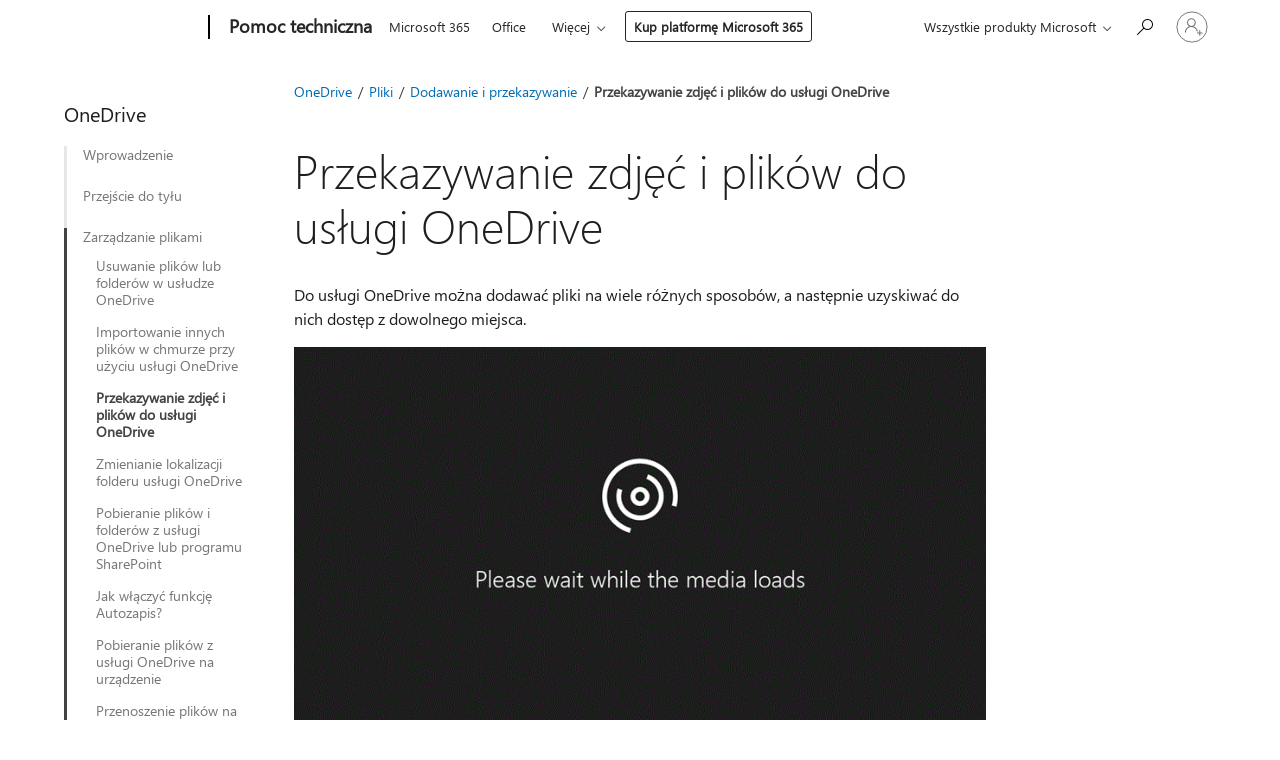

--- FILE ---
content_type: text/html; charset=utf-8
request_url: https://support.microsoft.com/pl-pl/office/przekazywanie-zdj%C4%99%C4%87-i-plik%C3%B3w-do-us%C5%82ugi-onedrive-b00ad3fe-6643-4b16-9212-de00ef02b586
body_size: 228764
content:

<!DOCTYPE html>
<html lang="pl-PL" dir="ltr">
<head>
	<meta charset="utf-8" />
	<meta name="viewport" content="width=device-width, initial-scale=1.0" />
	<title>Przekazywanie zdj&#x119;&#x107; i plik&#xF3;w do us&#x142;ugi OneDrive - Pomoc techniczna firmy Microsoft</title>
	
	
		<link rel="canonical" href="https://support.microsoft.com/pl-pl/office/przekazywanie-zdj%C4%99%C4%87-i-plik%C3%B3w-do-us%C5%82ugi-onedrive-b00ad3fe-6643-4b16-9212-de00ef02b586" />

			<link rel="alternate" hreflang="ar-SA" href="https://support.microsoft.com/ar-sa/office/%D8%AA%D8%AD%D9%85%D9%8A%D9%84-%D8%A7%D9%84%D8%B5%D9%88%D8%B1-%D9%88%D8%A7%D9%84%D9%85%D9%84%D9%81%D8%A7%D8%AA-%D8%A5%D9%84%D9%89-onedrive-b00ad3fe-6643-4b16-9212-de00ef02b586" />
			<link rel="alternate" hreflang="bg-BG" href="https://support.microsoft.com/bg-bg/office/%D0%BA%D0%B0%D1%87%D0%B2%D0%B0%D0%BD%D0%B5-%D0%BD%D0%B0-%D1%81%D0%BD%D0%B8%D0%BC%D0%BA%D0%B8-%D0%B8-%D1%84%D0%B0%D0%B9%D0%BB%D0%BE%D0%B2%D0%B5-%D0%B2-onedrive-b00ad3fe-6643-4b16-9212-de00ef02b586" />
			<link rel="alternate" hreflang="cs-CZ" href="https://support.microsoft.com/cs-cz/office/nahr%C3%A1v%C3%A1n%C3%AD-fotek-a-soubor%C5%AF-na-onedrive-b00ad3fe-6643-4b16-9212-de00ef02b586" />
			<link rel="alternate" hreflang="da-DK" href="https://support.microsoft.com/da-dk/office/upload-billeder-og-filer-til-onedrive-b00ad3fe-6643-4b16-9212-de00ef02b586" />
			<link rel="alternate" hreflang="de-DE" href="https://support.microsoft.com/de-de/office/hochladen-von-fotos-und-dateien-auf-onedrive-b00ad3fe-6643-4b16-9212-de00ef02b586" />
			<link rel="alternate" hreflang="el-GR" href="https://support.microsoft.com/el-gr/office/%CE%B1%CF%80%CE%BF%CF%83%CF%84%CE%BF%CE%BB%CE%AE-%CF%86%CF%89%CF%84%CE%BF%CE%B3%CF%81%CE%B1%CF%86%CE%B9%CF%8E%CE%BD-%CE%BA%CE%B1%CE%B9-%CE%B1%CF%81%CF%87%CE%B5%CE%AF%CF%89%CE%BD-%CF%83%CF%84%CE%BF-onedrive-b00ad3fe-6643-4b16-9212-de00ef02b586" />
			<link rel="alternate" hreflang="en-AU" href="https://support.microsoft.com/en-au/office/upload-photos-and-files-to-onedrive-b00ad3fe-6643-4b16-9212-de00ef02b586" />
			<link rel="alternate" hreflang="en-GB" href="https://support.microsoft.com/en-gb/office/upload-photos-and-files-to-onedrive-b00ad3fe-6643-4b16-9212-de00ef02b586" />
			<link rel="alternate" hreflang="en-US" href="https://support.microsoft.com/en-us/office/upload-photos-and-files-to-onedrive-b00ad3fe-6643-4b16-9212-de00ef02b586" />
			<link rel="alternate" hreflang="es-ES" href="https://support.microsoft.com/es-es/office/cargar-fotograf%C3%ADas-y-archivos-en-onedrive-b00ad3fe-6643-4b16-9212-de00ef02b586" />
			<link rel="alternate" hreflang="et-EE" href="https://support.microsoft.com/et-ee/office/fotode-ja-failide-%C3%BCleslaadimine-onedrive-i-b00ad3fe-6643-4b16-9212-de00ef02b586" />
			<link rel="alternate" hreflang="fi-FI" href="https://support.microsoft.com/fi-fi/office/valokuvien-ja-tiedostojen-lataaminen-onedriveen-b00ad3fe-6643-4b16-9212-de00ef02b586" />
			<link rel="alternate" hreflang="fr-FR" href="https://support.microsoft.com/fr-fr/office/charger-des-photos-et-des-fichiers-dans-onedrive-b00ad3fe-6643-4b16-9212-de00ef02b586" />
			<link rel="alternate" hreflang="he-IL" href="https://support.microsoft.com/he-il/office/%D7%94%D7%A2%D7%9C%D7%90%D7%AA-%D7%AA%D7%9E%D7%95%D7%A0%D7%95%D7%AA-%D7%95%D7%A7%D7%91%D7%A6%D7%99%D7%9D-%D7%90%D7%9C-onedrive-b00ad3fe-6643-4b16-9212-de00ef02b586" />
			<link rel="alternate" hreflang="hr-HR" href="https://support.microsoft.com/hr-hr/office/prijenos-fotografija-i-datoteka-na-onedrive-b00ad3fe-6643-4b16-9212-de00ef02b586" />
			<link rel="alternate" hreflang="hu-HU" href="https://support.microsoft.com/hu-hu/office/f%C3%A9nyk%C3%A9pek-%C3%A9s-f%C3%A1jlok-felt%C3%B6lt%C3%A9se-a-onedrive-ba-b00ad3fe-6643-4b16-9212-de00ef02b586" />
			<link rel="alternate" hreflang="id-ID" href="https://support.microsoft.com/id-id/office/mengunggah-foto-dan-file-ke-onedrive-b00ad3fe-6643-4b16-9212-de00ef02b586" />
			<link rel="alternate" hreflang="it-IT" href="https://support.microsoft.com/it-it/office/caricare-foto-e-file-in-onedrive-b00ad3fe-6643-4b16-9212-de00ef02b586" />
			<link rel="alternate" hreflang="ja-JP" href="https://support.microsoft.com/ja-jp/office/%E5%86%99%E7%9C%9F%E3%82%84%E3%83%95%E3%82%A1%E3%82%A4%E3%83%AB%E3%82%92-onedrive-%E3%81%AB%E3%82%A2%E3%83%83%E3%83%97%E3%83%AD%E3%83%BC%E3%83%89%E3%81%99%E3%82%8B-b00ad3fe-6643-4b16-9212-de00ef02b586" />
			<link rel="alternate" hreflang="ko-KR" href="https://support.microsoft.com/ko-kr/office/onedrive%EC%97%90-%EC%82%AC%EC%A7%84-%EB%B0%8F-%ED%8C%8C%EC%9D%BC-%EC%97%85%EB%A1%9C%EB%93%9C-b00ad3fe-6643-4b16-9212-de00ef02b586" />
			<link rel="alternate" hreflang="lt-LT" href="https://support.microsoft.com/lt-lt/office/nuotrauk%C5%B3-ir-fail%C5%B3-nusiuntimas-%C4%AF-onedrive-b00ad3fe-6643-4b16-9212-de00ef02b586" />
			<link rel="alternate" hreflang="lv-LV" href="https://support.microsoft.com/lv-lv/office/fotoatt%C4%93lu-un-failu-aug%C5%A1upiel%C4%81de-pakalpojum%C4%81-onedrive-b00ad3fe-6643-4b16-9212-de00ef02b586" />
			<link rel="alternate" hreflang="nb-NO" href="https://support.microsoft.com/nb-no/office/laste-opp-bilder-og-filer-til-onedrive-b00ad3fe-6643-4b16-9212-de00ef02b586" />
			<link rel="alternate" hreflang="nl-NL" href="https://support.microsoft.com/nl-nl/office/foto-s-en-bestanden-uploaden-naar-onedrive-b00ad3fe-6643-4b16-9212-de00ef02b586" />
			<link rel="alternate" hreflang="pl-PL" href="https://support.microsoft.com/pl-pl/office/przekazywanie-zdj%C4%99%C4%87-i-plik%C3%B3w-do-us%C5%82ugi-onedrive-b00ad3fe-6643-4b16-9212-de00ef02b586" />
			<link rel="alternate" hreflang="pt-BR" href="https://support.microsoft.com/pt-br/office/carregar-fotos-e-arquivos-no-onedrive-b00ad3fe-6643-4b16-9212-de00ef02b586" />
			<link rel="alternate" hreflang="pt-PT" href="https://support.microsoft.com/pt-pt/office/carregar-fotografias-e-ficheiros-para-o-onedrive-b00ad3fe-6643-4b16-9212-de00ef02b586" />
			<link rel="alternate" hreflang="ro-RO" href="https://support.microsoft.com/ro-ro/office/%C3%AEnc%C4%83rcarea-fotografiilor-%C8%99i-fi%C8%99ierelor-%C3%AEn-onedrive-b00ad3fe-6643-4b16-9212-de00ef02b586" />
			<link rel="alternate" hreflang="ru-RU" href="https://support.microsoft.com/ru-ru/office/%D0%B4%D0%BE%D0%B1%D0%B0%D0%B2%D0%BB%D0%B5%D0%BD%D0%B8%D0%B5-%D1%84%D0%BE%D1%82%D0%BE%D0%B3%D1%80%D0%B0%D1%84%D0%B8%D0%B9-%D0%B8-%D1%84%D0%B0%D0%B9%D0%BB%D0%BE%D0%B2-%D0%B2-onedrive-b00ad3fe-6643-4b16-9212-de00ef02b586" />
			<link rel="alternate" hreflang="sk-SK" href="https://support.microsoft.com/sk-sk/office/nahr%C3%A1vanie-fotografi%C3%AD-a-s%C3%BAborov-do-onedrivu-b00ad3fe-6643-4b16-9212-de00ef02b586" />
			<link rel="alternate" hreflang="sl-SI" href="https://support.microsoft.com/sl-si/office/prenos-fotografij-in-datotek-v-onedrive-b00ad3fe-6643-4b16-9212-de00ef02b586" />
			<link rel="alternate" hreflang="sr-Latn-RS" href="https://support.microsoft.com/sr-latn-rs/office/otpremanje-fotografija-i-datoteka-u-onedrive-b00ad3fe-6643-4b16-9212-de00ef02b586" />
			<link rel="alternate" hreflang="sv-SE" href="https://support.microsoft.com/sv-se/office/ladda-upp-foton-och-filer-till-onedrive-b00ad3fe-6643-4b16-9212-de00ef02b586" />
			<link rel="alternate" hreflang="th-TH" href="https://support.microsoft.com/th-th/office/%E0%B8%AD%E0%B8%B1%E0%B8%9B%E0%B9%82%E0%B8%AB%E0%B8%A5%E0%B8%94%E0%B8%A3%E0%B8%B9%E0%B8%9B%E0%B8%96%E0%B9%88%E0%B8%B2%E0%B8%A2%E0%B9%81%E0%B8%A5%E0%B8%B0%E0%B9%84%E0%B8%9F%E0%B8%A5%E0%B9%8C%E0%B9%84%E0%B8%9B%E0%B8%A2%E0%B8%B1%E0%B8%87-onedrive-b00ad3fe-6643-4b16-9212-de00ef02b586" />
			<link rel="alternate" hreflang="tr-TR" href="https://support.microsoft.com/tr-tr/office/foto%C4%9Fraf-ve-dosyalar%C4%B1-onedrive-a-y%C3%BCkleme-b00ad3fe-6643-4b16-9212-de00ef02b586" />
			<link rel="alternate" hreflang="uk-UA" href="https://support.microsoft.com/uk-ua/office/%D0%BF%D0%B5%D1%80%D0%B5%D0%B4%D0%B0%D0%B2%D0%B0%D0%BD%D0%BD%D1%8F-%D1%84%D0%BE%D1%82%D0%BE%D0%B3%D1%80%D0%B0%D1%84%D1%96%D0%B9-%D1%96-%D1%84%D0%B0%D0%B9%D0%BB%D1%96%D0%B2-%D0%B4%D0%BE-%D1%81%D0%BB%D1%83%D0%B6%D0%B1%D0%B8-onedrive-b00ad3fe-6643-4b16-9212-de00ef02b586" />
			<link rel="alternate" hreflang="vi-VN" href="https://support.microsoft.com/vi-vn/office/t%E1%BA%A3i-%E1%BA%A3nh-v%C3%A0-t%E1%BB%87p-l%C3%AAn-onedrive-b00ad3fe-6643-4b16-9212-de00ef02b586" />
			<link rel="alternate" hreflang="zh-CN" href="https://support.microsoft.com/zh-cn/office/%E5%B0%86%E7%85%A7%E7%89%87%E5%92%8C%E6%96%87%E4%BB%B6%E4%B8%8A%E4%BC%A0%E5%88%B0-onedrive-b00ad3fe-6643-4b16-9212-de00ef02b586" />
			<link rel="alternate" hreflang="zh-HK" href="https://support.microsoft.com/zh-hk/office/%E4%B8%8A%E5%82%B3%E7%9B%B8%E7%89%87%E5%92%8C%E6%AA%94%E6%A1%88%E5%88%B0-onedrive-b00ad3fe-6643-4b16-9212-de00ef02b586" />
			<link rel="alternate" hreflang="zh-TW" href="https://support.microsoft.com/zh-tw/office/%E4%B8%8A%E5%82%B3%E7%9B%B8%E7%89%87%E5%92%8C%E6%AA%94%E6%A1%88%E5%88%B0-onedrive-b00ad3fe-6643-4b16-9212-de00ef02b586" />
	<meta name="awa-articleGuid" content="b00ad3fe-6643-4b16-9212-de00ef02b586" />
	
	<meta name="description" content="Dowiedz si&#x119;, jak przekazywa&#x107; pliki do us&#x142;ugi OneDrive. Zapisuj zdj&#x119;cia lub pliki w us&#x142;udze OneDrive za pomoc&#x105; witryny internetowej, aplikacji klasycznej lub mobilnej." />
	<meta name="firstPublishedDate" content="2020-04-21" />
	<meta name="lastPublishedDate" content="2025-12-18" />
	<meta name="commitId" content="290c59628f328f1737608ff969e2d6b2fd117ee5" />
	<meta name="schemaName" content="HELP ARTICLE" />
	<meta name="awa-schemaName" content="HELP ARTICLE" />

	<meta name="search.applicationSuite" content="OneDrive" />
	<meta name="search.appverid" content="ODC160,OCL160,OBL160,OCM160,OBM160,MYP140" />
	<meta name="search.audienceType" content="End User" />
	<meta name="search.contenttype" content="How To" />
	
	<meta name="search.description" content="Dowiedz si&#x119;, jak przekazywa&#x107; pliki do us&#x142;ugi OneDrive. Zapisuj zdj&#x119;cia lub pliki w us&#x142;udze OneDrive za pomoc&#x105; witryny internetowej, aplikacji klasycznej lub mobilnej." />
	<meta name="search.IsOfficeDoc" content="true" />
	
	
	
	<meta name="search.platform" content="Cloud" />
	
	<meta name="search.sku" content="My Office for iPhone" />
	<meta name="search.skuid" content="MYP140" />
	<meta name="search.softwareVersion" content="16,16,16,16,16,14" />
	<meta name="search.mkt" content="pl-PL" />

	
	
	<meta name="ms.lang" content="pl" />
	<meta name="ms.loc" content="PL" />
	<meta name="ms.ocpub.assetID" content="b00ad3fe-6643-4b16-9212-de00ef02b586" />

	
	<meta name="awa-isContactUsAllowed" content="false" />
	<meta name="awa-asst" content="b00ad3fe-6643-4b16-9212-de00ef02b586" />
	<meta name="awa-pageType" content="Article" />
	



	


<meta name="awa-env" content="Production" />
<meta name="awa-market" content="pl-PL" />
<meta name="awa-contentlang" content="pl" />
<meta name="awa-userFlightingId" content="337bfa1d-1db2-4da5-9835-ae4fa1184022" />
<meta name="awa-expid" content="P-R-1753027-1-1;P-R-1087983-1-1;P-E-1693585-C1-3;P-E-1661482-2-3;P-E-1660511-C1-3;P-E-1656596-C1-5;P-E-1551018-C1-8;P-E-1585233-2-3;P-E-1570667-2-4;P-E-1560750-2-7;P-E-1554013-2-6;P-E-1536917-2-5;P-E-1526785-2-5;P-E-1260007-C1-3;P-E-1046152-C1-3;P-R-1545158-1-4;P-R-1426254-2-6;P-R-1392118-1-2;P-R-1245128-2-4;P-R-1235984-2-3;P-R-1211158-1-4;P-R-1150391-2-8;P-R-1150395-2-8;P-R-1150399-2-8;P-R-1150396-2-8;P-R-1150394-2-8;P-R-1150390-2-8;P-R-1150386-2-8;P-R-1146801-1-11;P-R-1141562-1-2;P-R-1141283-2-9;P-R-1136354-8-9;P-R-1119659-1-16;P-R-1119437-1-17;P-R-1116805-2-18;P-R-1116803-2-20;P-R-1114100-1-2;P-R-1100996-2-14;P-R-1096341-2-6;P-R-1088825-2-10;P-R-1089468-1-2;P-R-1085248-1-2;P-R-1072011-12-8;P-R-1033854-4-6;P-R-1029969-4-4;P-R-1020735-7-10;P-R-1018544-4-7;P-R-1009708-2-9;P-R-1005895-2-11;P-R-113175-4-7;P-R-113174-1-2;P-R-110379-1-7;P-R-107838-1-7;P-R-106524-1-3;P-R-103787-2-5;P-R-101783-1-2;P-R-97577-1-5;P-R-97457-1-10;P-R-94390-1-2;P-R-94360-10-25;P-R-94063-1-1;P-R-93416-1-3;P-R-90963-2-2;P-R-73296-2-15" />
<meta name="awa-irisId" />
<meta name="awa-origindatacenter" content="Central US" />
<meta name="awa-variationid" content="ECS" />
<meta name="awa-prdct" content="office.com" />
<meta name="awa-stv" content="3.0.0-da462b137a93dc2abfbf062018a2e2012f13a31b&#x2B;da462b137a93dc2abfbf062018a2e2012f13a31b" />


 
	<meta name="awa-title" content="Przekazywanie zdj&#x119;&#x107; i plik&#xF3;w do us&#x142;ugi OneDrive - Pomoc techniczna firmy Microsoft" />
	
	<meta name="awa-selfHelpExp" content="railbanner_onedrive" />
	<meta name="awa-dataBoundary" content="WW" />

	<link rel="stylesheet" href="/css/fonts/site-fonts.css?v=XWcxZPSEmN3tnHWAVMOFsAlPJq7aug49fUGb8saTNjw" />
	<link rel="stylesheet" href="/css/glyphs/glyphs.css?v=VOnvhT441Pay0WAKH5gdcXXigXpiuNbaQcI9DgXyoDE" />

	

    <link rel="dns-prefetch" href="https://aadcdn.msftauth.net" />
    <link rel="preconnect" href="https://aadcdn.msftauth.net" crossorigin=&quot;anonymous&quot; />
    <link rel="dns-prefetch" href="https://browser.events.data.microsoft.com" />
    <link rel="preconnect" href="https://browser.events.data.microsoft.com" crossorigin=&quot;anonymous&quot; />
    <link rel="dns-prefetch" href="https://c.s-microsoft.com" />
    <link rel="preconnect" href="https://c.s-microsoft.com" crossorigin=&quot;anonymous&quot; />
    <link rel="dns-prefetch" href="https://img-prod-cms-rt-microsoft-com.akamaized.net" />
    <link rel="preconnect" href="https://img-prod-cms-rt-microsoft-com.akamaized.net" crossorigin=&quot;anonymous&quot; />
    <link rel="dns-prefetch" href="https://js.monitor.azure.com" />
    <link rel="preconnect" href="https://js.monitor.azure.com" crossorigin=&quot;anonymous&quot; />
    <link rel="dns-prefetch" href="https://logincdn.msauth.net" />
    <link rel="preconnect" href="https://logincdn.msauth.net" crossorigin=&quot;anonymous&quot; />
    <link rel="dns-prefetch" href="https://mem.gfx.ms" />
    <link rel="preconnect" href="https://mem.gfx.ms" crossorigin=&quot;anonymous&quot; />
    <link rel="dns-prefetch" href="https://www.microsoft.com" />
    <link rel="preconnect" href="https://www.microsoft.com" crossorigin=&quot;anonymous&quot; />


	<link rel="stylesheet" href="/css/Article/article.css?v=0L89BVeP4I_vlf3G71MrPYAXM1CtRPw6ZcJwIduUvCA" />
	
	<link rel="stylesheet" href="/css/SearchBox/search-box.css?v=bybwzGBajHicVXspVs540UfV0swW0vCbOmBjBryj9N4" />
	<link rel="stylesheet" href="/css/sitewide/articleCss-overwrite.css?v=D0lQRoIlvFHSQBRTb-gAQ5KkFe8B8NuSoliBjnT5xZ4" />
	
	
	<link rel="stylesheet" href="/css/MeControlCallout/teaching-callout.css?v=690pjf05o15fVEafEpUwgaF8vqVfOkp5wP1Jl9gE99U" />
	
	<noscript>
		<link rel="stylesheet" href="/css/Article/article.noscript.css?v=88-vV8vIkcKpimEKjULkqpt8CxdXf5avAeGxsHgVOO0" />
	</noscript>

	<link rel="stylesheet" href="/css/promotionbanner/promotion-banner.css?v=cAmflE3c6Gw7niTOiMPEie9MY87yDE2mSl3DO7_jZRI" media="none" onload="this.media=&#x27;all&#x27;" /><noscript><link href="/css/promotionbanner/promotion-banner.css?v=cAmflE3c6Gw7niTOiMPEie9MY87yDE2mSl3DO7_jZRI" rel="stylesheet"></noscript>
	
	<link rel="stylesheet" href="/css/ArticleSupportBridge/article-support-bridge.css?v=R_P0TJvD9HoRHQBEdvBR1WhNn7dSbvOYWmVA9taxbpM" media="none" onload="this.media=&#x27;all&#x27;" /><noscript><link href="/css/ArticleSupportBridge/article-support-bridge.css?v=R_P0TJvD9HoRHQBEdvBR1WhNn7dSbvOYWmVA9taxbpM" rel="stylesheet"></noscript>
	<link rel="stylesheet" href="/css/StickyFeedback/sticky-feedback.css?v=cMfNdAUue7NxZUj3dIt_v5DIuzmw9ohJW109iXQpWnI" media="none" onload="this.media=&#x27;all&#x27;" /><noscript><link href="/css/StickyFeedback/sticky-feedback.css?v=cMfNdAUue7NxZUj3dIt_v5DIuzmw9ohJW109iXQpWnI" rel="stylesheet"></noscript>
	<link rel="stylesheet" href="/css/feedback/feedback.css?v=Rkcw_yfLWOMtOcWOljMOiZgymMcrG0GDpo4Lf-TUzPo" media="none" onload="this.media=&#x27;all&#x27;" /><noscript><link href="/css/feedback/feedback.css?v=Rkcw_yfLWOMtOcWOljMOiZgymMcrG0GDpo4Lf-TUzPo" rel="stylesheet"></noscript>
	
	

	<link rel="apple-touch-icon" sizes="180x180" href="/apple-touch-icon.png">
<link rel="icon" type="image/png" sizes="32x32" href="/favicon-32x32.png">
<link rel="icon" type="image/png" sizes="16x16" href="/favicon-16x16.png">


	
        <link rel="stylesheet" href="https://www.microsoft.com/onerfstatics/marketingsites-wcus-prod/east-european/shell/_scrf/css/themes=default.device=uplevel_web_pc/63-57d110/c9-be0100/a6-e969ef/43-9f2e7c/82-8b5456/a0-5d3913/4f-460e79/ae-f1ac0c?ver=2.0&amp;_cf=02242021_3231" type="text/css" media="all" />
    

	
		<link rel="stylesheet" href="/css/Article/left-nav.css?v=P4vuAkZCGQgjSSlYzU6z5FtdGykZHjeUthqLptyBPAk" />
		<link rel="stylesheet" href="/css/Article/multimedia-left-nav.css?v=WGrcIW6Ipz_Jwu3mzb5TNSNkonDhTQVz3J1KqMCSw9E" />
	
	
	<script type="text/javascript">
		var OOGlobal = {
			BaseDomain: location.protocol + "//" + location.host,
			Culture: "pl-PL",
			Language: "pl",
			LCID: "1045",
			IsAuthenticated: "False",
			WebAppUrl: "https://office.com/start",
			GUID: "b00ad3fe-6643-4b16-9212-de00ef02b586",
			Platform: navigator.platform,
			MixOembedUrl: "https://mix.office.com/oembed/",
			MixWatchUrl: "https://mix.office.com/watch/"
		};
	</script>

	
		


<script type="text/javascript">
	(function () {
		var creativeReady = false;
		var isSilentSignInComplete = false;
		var authInfo = {
			authType: "None",
			puid: "",
			tenantId: "",
			isAdult: true
			};

		var renderPromotion = function (dataBoundary) {
			if (creativeReady && isSilentSignInComplete) {
				window.UcsCreative.renderTemplate({
					partnerId: "7bb7e07d-3e57-4ee3-b78f-26a4292b841a",
					shouldSetUcsMuid: true,
					dataBoundary: dataBoundary,
					attributes: {
						placement: "88000534",
						locale: "pl-pl",
						country: "pl",
						scs_ecsFlightId: "P-R-1753027-1;P-R-1087983-1;P-E-1693585-C1;P-E-1661482-2;P-E-1660511-C1;P-E-1656596-C1;P-E-1551018-C1;P-E-1585233-2;P-E-1570667-2;P-E-1560750-2;P-E-1554013-2;P-E-1536917-2;P-E-1526785-2;P-E-1260007-C1;P-E-1046152-C1;P-R-1545158-1;P-R-1426254-2;P-R-1392118-1;P-R-1245128-2;P-R-1235984-2;P-R-1211158-1;P-R-1150391-2;P-R-1150395-2;P-R-1150399-2;P-R-1150396-2;P-R-1150394-2;P-R-1150390-2;P-R-1150386-2;P-R-1146801-1;P-R-1141562-1;P-R-1141283-2;P-R-1136354-8;P-R-1119659-1;P-R-1119437-1;P-R-1116805-2;P-R-1116803-2;P-R-1114100-1;P-R-1100996-2;P-R-1096341-2;P-R-1088825-2;P-R-1089468-1;P-R-1085248-1;P-R-1072011-12;P-R-1033854-4;P-R-1029969-4;P-R-1020735-7;P-R-1018544-4;P-R-1009708-2;P-R-1005895-2;P-R-113175-4;P-R-113174-1;P-R-110379-1;P-R-107838-1;P-R-106524-1;P-R-103787-2;P-R-101783-1;P-R-97577-1;P-R-97457-1;P-R-94390-1;P-R-94360-10;P-R-94063-1;P-R-93416-1;P-R-90963-2;P-R-73296-2",
						SCS_promotionCategory: "uhfbuybutton;railbanner_onedrive",
						articleType: "railbanner_onedrive",
						operatingSystem: "Mac",
						authType: authInfo.authType,
						PUID: authInfo.puid,
						TenantId: authInfo.tenantId,
                        TOPT: "",
                        AdditionalBannerId: "ucsRailInlineContainer",
					}
				});
			}
		};

		window.document.addEventListener('ucsCreativeRendered', function () {
			if (typeof window.initPromotionLogger !== 'undefined') {
				window.initPromotionLogger();
			}
		});

		window.document.addEventListener('ucsCreativeReady', function () {
			creativeReady = true;
			renderPromotion("WW");
		});

		if (!isSilentSignInComplete) {
			window.document.addEventListener('silentSignInComplete', function (event) {
				if (event.detail && event.detail.puid) {
					authInfo.isAdult = event.detail.isAdult;
					authInfo.authType = event.detail.authType;
					authInfo.puid = event.detail.puid;
					authInfo.tenantId = event.detail.account.tenantId;
				}

				isSilentSignInComplete = true;
				renderPromotion(event.detail.dataBoundary);
			});
		}
	})();
</script>

<script type="text/javascript" defer src="/lib/ucs/dist/ucsCreativeService.js?v=RNwXI4r6IRH1mrd2dPPGZEYOQnUcs8HAddnyceXlw88"></script>
	

	<script>
		if (window.location.search) {
			var params = new URLSearchParams(window.location.search);
			if (params.has('action') && params.get('action') === 'download'){
				params.delete('action');
			}

			history.replaceState({}, '', window.location.pathname + (params.toString() ? '?' + params.toString() : ''));
		}
	</script>


</head>
<body class="supCont ocArticle">
	<div id="ocBodyWrapper">
		
		

<div class="supLeftNavMobileView" dir="ltr">
	<div class="supLeftNavMobileViewHeader">
		<div class="supLeftNavMobileViewHeaderTitle" role="heading" aria-level="2">Powiązane tematy</div>
		<div class="supLeftNavMobileViewCloseButton">
			<a href="javascript:" class="supLeftNavMobileViewClose" ms.interactiontype="11" data-bi-bhvr="HIDE" data-bi-area="Banner" ms.pgarea="leftnav" role="button" aria-label="Zamknij">&times;</a>
		</div>
	</div>
	
	<div class="supLeftNavMobileViewContent grd" role="complementary" aria-label="Łącza pokrewne" ms.pgarea="leftnav" data-bi-area="leftnav">
		

	<div role="heading" aria-level="2" id="supLeftNavMobileDisplayTitle" tabindex="-1">OneDrive</div>
			<div class="supLeftNavCategory">
				<div class="supLeftNavCategoryTitle">
					<a class="supLeftNavLink" data-bi-slot="1" href="/pl-pl/office/pobierz-aplikacj%C4%99-onedrive-579d71c9-fbdd-4d6a-80ba-d0fac3920aac">Wprowadzenie</a>
				</div>
				<ul class="supLeftNavArticles">
							<li class="supLeftNavArticle">
								<a class="supLeftNavLink" data-bi-slot="2" href="/pl-pl/office/pobierz-aplikacj%C4%99-onedrive-579d71c9-fbdd-4d6a-80ba-d0fac3920aac">Pobierz aplikacj&#x119; OneDrive</a>
							</li>
							<li class="supLeftNavArticle">
								<a class="supLeftNavLink" data-bi-slot="3" href="/pl-pl/office/korzystanie-z-us%C5%82ugi-onedrive-na-urz%C4%85dzeniach-z-systemami-android-i-ios-2b7a570a-1715-4c16-a545-f268762b4aae">OneDrive na urz&#x105;dzeniu mobilnym</a>
							</li>
							<li class="supLeftNavArticle">
								<a class="supLeftNavLink" data-bi-slot="4" href="/pl-pl/office/przekazywanie-plik%C3%B3w-i-folder%C3%B3w-do-us%C5%82ugi-onedrive-oraz-zapisywanie-ich-w-niej-a5710114-6aeb-4bf5-a336-dffa7cc0b77a">Przekazywanie i zapisywanie plik&#xF3;w oraz folder&#xF3;w</a>
							</li>
							<li class="supLeftNavArticle">
								<a class="supLeftNavLink" data-bi-slot="5" href="/pl-pl/office/wsp%C3%B3%C5%82praca-w-us%C5%82udze-onedrive-d8a2a19a-e306-4ca5-9b00-19b0e96890d6">Udost&#x119;pnianie i wsp&#xF3;&#x142;praca</a>
							</li>
							<li class="supLeftNavArticle">
								<a class="supLeftNavLink" data-bi-slot="6" href="/pl-pl/office/ochrona-plik%C3%B3w-us%C5%82ugi-onedrive-w-magazynie-osobistym-6540ef37-e9bf-4121-a773-56f98dce78c4">Ochrona plik&#xF3;w za pomoc&#x105; magazynu osobistego</a>
							</li>
							<li class="supLeftNavArticle">
								<a class="supLeftNavLink" data-bi-slot="7" href="/pl-pl/office/jak-doda%C4%87-us%C5%82ug%C4%99-onedrive-jako-us%C5%82ug%C4%99-3ae78a39-c0de-4c86-8abc-ad519b6de44e">Dodawanie us&#x142;ugi OneDrive jako us&#x142;ugi</a>
							</li>
				</ul>
			</div>
			<div class="supLeftNavCategory">
				<div class="supLeftNavCategoryTitle">
					<a class="supLeftNavLink" data-bi-slot="2" href="/pl-pl/office/tworzenie-kopii-zapasowej-folder%C3%B3w-za-pomoc%C4%85-us%C5%82ugi-onedrive-d61a7930-a6fb-4b95-b28a-6552e77c3057">Przej&#x15B;cie do ty&#x142;u</a>
				</div>
				<ul class="supLeftNavArticles">
							<li class="supLeftNavArticle">
								<a class="supLeftNavLink" data-bi-slot="3" href="/pl-pl/office/tworzenie-kopii-zapasowej-folder%C3%B3w-za-pomoc%C4%85-us%C5%82ugi-onedrive-d61a7930-a6fb-4b95-b28a-6552e77c3057">Tworzenie kopii zapasowej folder&#xF3;w</a>
							</li>
							<li class="supLeftNavArticle">
								<a class="supLeftNavLink" data-bi-slot="4" href="/pl-pl/office/synchronizowanie-plik%C3%B3w-za-pomoc%C4%85-us%C5%82ugi-onedrive-w-systemie-windows-615391c4-2bd3-4aae-a42a-858262e42a49">Synchronizowanie plik&#xF3;w w systemie Windows</a>
							</li>
							<li class="supLeftNavArticle">
								<a class="supLeftNavLink" data-bi-slot="5" href="/pl-pl/office/synchronizowanie-plik%C3%B3w-za-pomoc%C4%85-us%C5%82ugi-onedrive-w-systemie-macos-d11b9f29-00bb-4172-be39-997da46f913f">Synchronizowanie plik&#xF3;w w systemie macOS</a>
							</li>
							<li class="supLeftNavArticle">
								<a class="supLeftNavLink" data-bi-slot="6" href="/pl-pl/office/wybieranie-folder%C3%B3w-us%C5%82ugi-onedrive-do-zsynchronizowania-w-systemie-windows-lub-macos-98b8b011-8b94-419b-aa95-a14ff2415e85">Wybieranie folder&#xF3;w, kt&#xF3;re maj&#x105; zosta&#x107; zsynchronizowane</a>
							</li>
							<li class="supLeftNavArticle">
								<a class="supLeftNavLink" data-bi-slot="7" href="/pl-pl/office/jak-wstrzymywa%C4%87-i-wznawia%C4%87-synchronizacj%C4%99-w-us%C5%82udze-onedrive-2152bfa4-a2a5-4d3a-ace8-92912fb4421e">Wstrzymywanie synchronizacji</a>
							</li>
							<li class="supLeftNavArticle">
								<a class="supLeftNavLink" data-bi-slot="8" href="/pl-pl/office/jak-anulowa%C4%87-lub-zatrzyma%C4%87-synchronizacj%C4%99-w-us%C5%82udze-onedrive-4885c27e-3d89-4d69-be75-2646c71367d3">Zatrzymywanie synchronizacji</a>
							</li>
				</ul>
			</div>
			<div class="supLeftNavCategory supLeftNavActiveCategory">
				<div class="supLeftNavCategoryTitle">
					<a class="supLeftNavLink" ms.interactiontype="11" data-bi-slot="3" href="/pl-pl/office/usuwanie-plik%C3%B3w-lub-folder%C3%B3w-w-us%C5%82udze-onedrive-21fe345a-e488-4fa7-932b-f053c1bebe8a">Zarz&#x105;dzanie plikami</a>
				</div>
				<ul class="supLeftNavArticles">
							<li class="supLeftNavArticle">
								<a class="supLeftNavLink" data-bi-slot="4" href="/pl-pl/office/usuwanie-plik%C3%B3w-lub-folder%C3%B3w-w-us%C5%82udze-onedrive-21fe345a-e488-4fa7-932b-f053c1bebe8a">Usuwanie plik&#xF3;w lub folder&#xF3;w w&#xA0;us&#x142;udze OneDrive</a>
							</li>
							<li class="supLeftNavArticle">
								<a class="supLeftNavLink" data-bi-slot="5" href="/pl-pl/office/importowanie-innych-plik%C3%B3w-w-chmurze-przy-u%C5%BCyciu-us%C5%82ugi-onedrive-0e769bf6-934f-46f5-b57e-032d41210343">Importowanie innych plik&#xF3;w w chmurze przy u&#x17C;yciu us&#x142;ugi OneDrive</a>
							</li>
							<li class="supLeftNavArticle supLeftNavCurrentArticle">
								<a class="supLeftNavLink" data-bi-slot="6" aria-current="page" href="/pl-pl/office/przekazywanie-zdj%C4%99%C4%87-i-plik%C3%B3w-do-us%C5%82ugi-onedrive-b00ad3fe-6643-4b16-9212-de00ef02b586">Przekazywanie zdj&#x119;&#x107; i plik&#xF3;w do us&#x142;ugi OneDrive</a>
							</li>
							<li class="supLeftNavArticle">
								<a class="supLeftNavLink" data-bi-slot="7" href="/pl-pl/office/zmienianie-lokalizacji-folderu-us%C5%82ugi-onedrive-f386fb81-1461-40a7-be2c-712676b2c4ae">Zmienianie lokalizacji folderu us&#x142;ugi OneDrive</a>
							</li>
							<li class="supLeftNavArticle">
								<a class="supLeftNavLink" data-bi-slot="8" href="/pl-pl/office/pobieranie-plik%C3%B3w-i-folder%C3%B3w-z-us%C5%82ugi-onedrive-lub-programu-sharepoint-5c7397b7-19c7-4893-84fe-d02e8fa5df05">Pobieranie plik&#xF3;w i folder&#xF3;w z us&#x142;ugi OneDrive lub programu SharePoint</a>
							</li>
							<li class="supLeftNavArticle">
								<a class="supLeftNavLink" data-bi-slot="9" href="/pl-pl/office/w%C5%82%C4%85czanie-autozapisu-w-aplikacjach-platformy-microsoft-365-dbd19b49-ff3a-48f5-8294-671e33a6712c">Jak w&#x142;&#x105;czy&#x107; funkcj&#x119; Autozapis?</a>
							</li>
							<li class="supLeftNavArticle">
								<a class="supLeftNavLink" data-bi-slot="10" href="/pl-pl/office/pobieranie-plik%C3%B3w-z-us%C5%82ugi-onedrive-na-urz%C4%85dzenie-c81487ff-47e4-480e-98f8-7912f78b5246">Pobieranie plik&#xF3;w z us&#x142;ugi OneDrive na urz&#x105;dzenie</a>
							</li>
							<li class="supLeftNavArticle">
								<a class="supLeftNavLink" data-bi-slot="11" href="/pl-pl/topic/dummy1-9060-407865ee-9657-4bad-82cb-bff851b10bc8">Przenoszenie plik&#xF3;w na nowy komputer z systemem Windows przy u&#x17C;yciu us&#x142;ugi OneDrive</a>
							</li>
							<li class="supLeftNavArticle">
								<a class="supLeftNavLink" data-bi-slot="12" href="/pl-pl/office/r%C4%99czne-przesy%C5%82anie-plik%C3%B3w-lub-zdj%C4%99%C4%87-za-pomoc%C4%85-us%C5%82ugi-onedrive-dla-systemu-android-3ced081c-8ea8-40ab-b744-052dffe48590">R&#x119;czne przesy&#x142;anie plik&#xF3;w lub zdj&#x119;&#x107; za pomoc&#x105; us&#x142;ugi OneDrive dla systemu Android</a>
							</li>
							<li class="supLeftNavArticle">
								<a class="supLeftNavLink" data-bi-slot="13" href="/pl-pl/office/kopiowanie-przesy%C5%82anie-lub-importowanie-plik%C3%B3w-do-osobistej-us%C5%82ugi-onedrive-7dbda93c-71e6-483f-8914-ad445554cd31">Kopiowanie, przesy&#x142;anie lub importowanie plik&#xF3;w do osobistej us&#x142;ugi OneDrive</a>
							</li>
							<li class="supLeftNavArticle">
								<a class="supLeftNavLink" data-bi-slot="14" href="/pl-pl/office/wykrywanie-oprogramowania-wymuszaj%C4%85cego-okup-i-odzyskiwanie-plik%C3%B3w-0d90ec50-6bfd-40f4-acc7-b8c12c73637f">Wykrywanie oprogramowania wymuszaj&#x105;cego okup i&#xA0;odzyskiwanie plik&#xF3;w</a>
							</li>
							<li class="supLeftNavArticle">
								<a class="supLeftNavLink" data-bi-slot="15" href="/pl-pl/office/instalowanie-us%C5%82ugi-onedrive-na-dysku-zewn%C4%99trznym-6307e24b-d7a4-493f-bf43-47345b2c11fe">Instalowanie us&#x142;ugi OneDrive na dysku zewn&#x119;trznym</a>
							</li>
							<li class="supLeftNavArticle">
								<a class="supLeftNavLink" data-bi-slot="16" href="/pl-pl/topic/dummy2-9060-02a4bfb1-13f1-4eaf-a3c0-d4256aa31a3e">Znajdowanie utraconych lub brakuj&#x105;cych plik&#xF3;w</a>
							</li>
				</ul>
			</div>
			<div class="supLeftNavCategory">
				<div class="supLeftNavCategoryTitle">
					<a class="supLeftNavLink" data-bi-slot="4" href="/pl-pl/office/automatyczne-zapisywanie-zdj%C4%99%C4%87-i-klip%C3%B3w-wideo-za-pomoc%C4%85-us%C5%82ugi-onedrive-dla-systemu-android-66605e54-48b8-4f55-bcff-34159702e344">Zarz&#x105;dzanie zdj&#x119;ciami</a>
				</div>
				<ul class="supLeftNavArticles">
							<li class="supLeftNavArticle">
								<a class="supLeftNavLink" data-bi-slot="5" href="/pl-pl/office/automatyczne-zapisywanie-zdj%C4%99%C4%87-i-klip%C3%B3w-wideo-za-pomoc%C4%85-us%C5%82ugi-onedrive-dla-systemu-android-66605e54-48b8-4f55-bcff-34159702e344">Automatyczne zapisywanie zdj&#x119;&#x107; w systemie iOS</a>
							</li>
							<li class="supLeftNavArticle">
								<a class="supLeftNavLink" data-bi-slot="6" href="/pl-pl/office/automatyczne-zapisywanie-zdj%C4%99%C4%87-i-klip%C3%B3w-wideo-za-pomoc%C4%85-us%C5%82ugi-onedrive-w-systemie-ios-74d406bb-71d0-47c0-8ab8-98679fa1b72e">Automatyczne zapisywanie zdj&#x119;&#x107; w systemie Android</a>
							</li>
							<li class="supLeftNavArticle">
								<a class="supLeftNavLink" data-bi-slot="7" href="/pl-pl/office/organizowanie-i-znajdowanie-zdj%C4%99%C4%87-w-us%C5%82udze-onedrive-6a9b0298-f504-4992-af0e-45e2f270afc9">Organizowanie i znajdowanie zdj&#x119;&#x107;</a>
							</li>
							<li class="supLeftNavArticle">
								<a class="supLeftNavLink" data-bi-slot="8" href="/pl-pl/office/grupowanie-zdj%C4%99%C4%87-wed%C5%82ug-os%C3%B3b-21065f48-c746-48ad-a98a-cbe4631631bc">Grupowanie zdj&#x119;&#x107; wed&#x142;ug os&#xF3;b</a>
							</li>
							<li class="supLeftNavArticle">
								<a class="supLeftNavLink" data-bi-slot="9" href="/pl-pl/office/galeria-firmy-samsung-i-onedrive-99c4e77b-8e63-4ddc-aede-19f81acee1a3">Galeria Samsung</a>
							</li>
							<li class="supLeftNavArticle">
								<a class="supLeftNavLink" data-bi-slot="10" href="/pl-pl/office/przekazywanie-zdj%C4%99%C4%87-i-klip%C3%B3w-wideo-heif-i-hevc-do-us%C5%82ugi-onedrive-96d137f5-369b-4d99-9db8-523c736da425">Pliki HEIF i HEVC w us&#x142;udze OneDrive</a>
							</li>
				</ul>
			</div>
			<div class="supLeftNavCategory">
				<div class="supLeftNavCategoryTitle">
					<a class="supLeftNavLink" data-bi-slot="5" href="/pl-pl/office/udost%C4%99pnianie-plik%C3%B3w-i-folder%C3%B3w-w-us%C5%82udze-microsoft-onedrive-9fcc2f7d-de0c-4cec-93b0-a82024800c07">Udost&#x119;pnianie</a>
				</div>
				<ul class="supLeftNavArticles">
							<li class="supLeftNavArticle">
								<a class="supLeftNavLink" data-bi-slot="6" href="/pl-pl/office/udost%C4%99pnianie-plik%C3%B3w-i-folder%C3%B3w-w-us%C5%82udze-microsoft-onedrive-9fcc2f7d-de0c-4cec-93b0-a82024800c07">Udost&#x119;pnianie plik&#xF3;w i folder&#xF3;w</a>
							</li>
							<li class="supLeftNavArticle">
								<a class="supLeftNavLink" data-bi-slot="7" href="/pl-pl/office/udost%C4%99pnianie-plik%C3%B3w-w-us%C5%82udze-onedrive-dla-systemu-android-69147161-d132-4170-ad63-7d241fa8e6dc">Udost&#x119;pnianie plik&#xF3;w w systemie Android</a>
							</li>
							<li class="supLeftNavArticle">
								<a class="supLeftNavLink" data-bi-slot="8" href="/pl-pl/office/udost%C4%99pnianie-plik%C3%B3w-w-us%C5%82udze-onedrive-dla-systemu-ios-0c0d26da-0e83-4ea0-981b-9802c8cc1bf3">Udost&#x119;pnianie plik&#xF3;w w systemie iOS</a>
							</li>
							<li class="supLeftNavArticle">
								<a class="supLeftNavLink" data-bi-slot="9" href="/pl-pl/topic/dummy3-9060-582a384e-06f4-46ea-babd-4f818816dabf">Zatrzymywanie udost&#x119;pniania lub zmienianie uprawnie&#x144;</a>
							</li>
							<li class="supLeftNavArticle">
								<a class="supLeftNavLink" data-bi-slot="10" href="/pl-pl/office/dodawanie-skr%C3%B3t%C3%B3w-do-folder%C3%B3w-udost%C4%99pnionych-w-us%C5%82udze-onedrive-d66b1347-99b7-4470-9360-ffc048d35a33">Dodawanie skr&#xF3;t&#xF3;w do folder&#xF3;w udost&#x119;pnionych</a>
							</li>
							<li class="supLeftNavArticle">
								<a class="supLeftNavLink" data-bi-slot="11" href="/pl-pl/office/wy%C5%9Bwietlanie-plik%C3%B3w-udost%C4%99pnionych-w-us%C5%82udze-onedrive-6b67b82b-9c5c-4348-ab10-fd5b0d8df76c">Wy&#x15B;wietlanie udost&#x119;pnionych plik&#xF3;w</a>
							</li>
							<li class="supLeftNavArticle">
								<a class="supLeftNavLink" data-bi-slot="12" href="/pl-pl/office/wy%C5%9Bwietlanie-plik%C3%B3w-udost%C4%99pnionych-tobie-w-us%C5%82udze-onedrive-2c14e8e6-4e52-4c61-9778-7155d33534a1">Wy&#x15B;wietlanie udost&#x119;pnionych Ci plik&#xF3;w</a>
							</li>
							<li class="supLeftNavArticle">
								<a class="supLeftNavLink" data-bi-slot="13" href="/pl-pl/office/udost%C4%99pnianie-plik%C3%B3w-i-zdj%C4%99%C4%87-rodzinie-lub-grupom-programu-outlook-6de64adc-daae-4e25-a632-2bb020cec87f">Udost&#x119;pnianie rodzinie lub grupom programu Outlook</a>
							</li>
				</ul>
			</div>
			<div class="supLeftNavCategory">
				<div class="supLeftNavCategoryTitle">
					<a class="supLeftNavLink" data-bi-slot="6" href="/pl-pl/office/przywracanie-plik%C3%B3w-w-us%C5%82udze-onedrive-48cc6a72-1aca-412c-a670-e6f5b563c1c6">Przywracanie</a>
				</div>
				<ul class="supLeftNavArticles">
							<li class="supLeftNavArticle">
								<a class="supLeftNavLink" data-bi-slot="7" href="/pl-pl/office/przywracanie-plik%C3%B3w-w-us%C5%82udze-onedrive-48cc6a72-1aca-412c-a670-e6f5b563c1c6">Przywracanie plik&#xF3;w</a>
							</li>
							<li class="supLeftNavArticle">
								<a class="supLeftNavLink" data-bi-slot="8" href="/pl-pl/office/przywracanie-us%C5%82ugi-onedrive-fa231298-759d-41cf-bcd0-25ac53eb8a15">Przywracanie ca&#x142;ej us&#x142;ugi OneDrive</a>
							</li>
							<li class="supLeftNavArticle">
								<a class="supLeftNavLink" data-bi-slot="9" href="/pl-pl/office/przywracanie-usuni%C4%99tych-plik%C3%B3w-lub-folder%C3%B3w-w-us%C5%82udze-onedrive-949ada80-0026-4db3-a953-c99083e6a84f">Przywracanie usuni&#x119;tych plik&#xF3;w lub folder&#xF3;w</a>
							</li>
							<li class="supLeftNavArticle">
								<a class="supLeftNavLink" data-bi-slot="10" href="/pl-pl/office/przywracanie-poprzedniej-wersji-pliku-przechowywanego-w-us%C5%82udze-onedrive-159cad6d-d76e-4981-88ef-de6e96c93893">Przywracanie poprzedniej wersji pliku</a>
							</li>
							<li class="supLeftNavArticle">
								<a class="supLeftNavLink" data-bi-slot="11" href="/pl-pl/office/usuwanie-lub-przywracanie-plik%C3%B3w-z-kosza-us%C5%82ugi-onedrive-w-systemie-android-ios-lub-windows-mobile-9656a348-afc3-45de-92f0-a66dc1c09eb5">Usuwanie lub przywracanie plik&#xF3;w z systemu Android lub iOS</a>
							</li>
				</ul>
			</div>
			<div class="supLeftNavCategory">
				<div class="supLeftNavCategoryTitle">
					<a class="supLeftNavLink" data-bi-slot="7" href="/pl-pl/office/co-to-jest-magazyn-w-chmurze-firmy-microsoft-2a261b34-421c-4a47-9901-74ef5bd0c426">Storage (Magazyn)</a>
				</div>
				<ul class="supLeftNavArticles">
							<li class="supLeftNavArticle">
								<a class="supLeftNavLink" data-bi-slot="8" href="/pl-pl/office/co-to-jest-magazyn-w-chmurze-firmy-microsoft-2a261b34-421c-4a47-9901-74ef5bd0c426">Co to jest magazyn w chmurze firmy Microsoft?</a>
							</li>
							<li class="supLeftNavArticle">
								<a class="supLeftNavLink" data-bi-slot="9" href="/pl-pl/office/przydzia%C5%82y-przestrzeni-dyskowej-firmy-microsoft-8f2f9d72-04d1-4223-a5ae-c2fdd26dd770">Przydzia&#x142;y magazynu firmy Microsoft</a>
							</li>
							<li class="supLeftNavArticle">
								<a class="supLeftNavLink" data-bi-slot="10" href="/pl-pl/office/moja-us%C5%82uga-onedrive-informuje-%C5%BCe-jest-pe%C5%82na-f0a8a922-d971-497e-b0c6-7b9a47c617c0">Moja us&#x142;uga OneDrive informuje, &#x17C;e jest pe&#x142;na</a>
							</li>
							<li class="supLeftNavArticle">
								<a class="supLeftNavLink" data-bi-slot="11" href="/pl-pl/office/oszcz%C4%99dzanie-miejsca-na-dysku-za-pomoc%C4%85-funkcji-plik%C3%B3w-na-%C5%BC%C4%85danie-us%C5%82ugi-onedrive-dla-systemu-windows-0e6860d3-d9f3-4971-b321-7092438fb38e">Oszcz&#x119;dzanie miejsca na dysku w systemie Windows</a>
							</li>
							<li class="supLeftNavArticle">
								<a class="supLeftNavLink" data-bi-slot="12" href="/pl-pl/office/oszcz%C4%99dzanie-miejsca-na-dysku-za-pomoc%C4%85-funkcji-plik%C3%B3w-na-%C5%BC%C4%85danie-us%C5%82ugi-onedrive-dla-komputer%C3%B3w-mac-529f6d53-e572-4922-a585-e7a318c135f0">Oszcz&#x119;dzanie miejsca na dysku w systemie macOS</a>
							</li>
							<li class="supLeftNavArticle">
								<a class="supLeftNavLink" data-bi-slot="13" href="/pl-pl/office/czyszczenie-miejsca-na-urz%C4%85dzeniu-z-systemem-android-w-us%C5%82udze-onedrive-cabb88ce-2859-4e2c-9436-a7d92f29c97e">Czyszczenie miejsca na urz&#x105;dzeniu z systemem Android</a>
							</li>
							<li class="supLeftNavArticle">
								<a class="supLeftNavLink" data-bi-slot="14" href="/pl-pl/office/zarz%C4%85dzanie-miejscem-do-magazynowania-w-us%C5%82udze-onedrive-w-pracy-lub-szkole-31519161-059c-4764-b6f8-f5cd29f7fe68">Zarz&#x105;dzanie magazynem s&#x142;u&#x17C;bowym</a>
							</li>
							<li class="supLeftNavArticle">
								<a class="supLeftNavLink" data-bi-slot="15" href="/pl-pl/office/cz%C4%99sto-zadawane-pytania-dotycz%C4%85ce-przestrzeni-dyskowej-firmy-microsoft-8fca6272-3427-4cce-a437-2c5ed84550a9">Cz&#x119;sto zadawane pytania dotycz&#x105;ce magazynu firmy Microsoft</a>
							</li>
				</ul>
			</div>
			<div class="supLeftNavCategory">
				<div class="supLeftNavCategoryTitle">
					<a class="supLeftNavLink" data-bi-slot="8" href="/pl-pl/office/jak-doda%C4%87-konto-w-us%C5%82udze-onedrive-31b59063-5a94-4847-b846-c13b9e7635e2">Konto</a>
				</div>
				<ul class="supLeftNavArticles">
							<li class="supLeftNavArticle">
								<a class="supLeftNavLink" data-bi-slot="9" href="/pl-pl/office/jak-doda%C4%87-konto-w-us%C5%82udze-onedrive-31b59063-5a94-4847-b846-c13b9e7635e2">Dodawanie konta</a>
							</li>
							<li class="supLeftNavArticle">
								<a class="supLeftNavLink" data-bi-slot="10" href="/pl-pl/office/co-to-oznacza-gdy-twoje-konto-us%C5%82ugi-onedrive-jest-zablokowane-2735f7de-71a3-4745-9a08-7c6799bb89f7">Konto us&#x142;ugi OneDrive jest zablokowane?</a>
							</li>
							<li class="supLeftNavArticle">
								<a class="supLeftNavLink" data-bi-slot="11" href="/pl-pl/office/ponowne-aktywowanie-konta-kt%C3%B3re-zosta%C5%82o-zablokowane-08e0c662-384e-40ab-876e-6ffa35a547a6">Ponowne aktywowanie zablokowanego konta</a>
							</li>
							<li class="supLeftNavArticle">
								<a class="supLeftNavLink" data-bi-slot="12" href="/pl-pl/office/jak-usun%C4%85%C4%87-konto-w-us%C5%82udze-onedrive-72699268-9e64-45bd-b723-9a19f4512fd1">Usuwanie konta</a>
							</li>
							<li class="supLeftNavArticle">
								<a class="supLeftNavLink" data-bi-slot="13" href="/pl-pl/topic/c43193a2-c320-4c7c-a316-337df13e9965">Zamknij konto</a>
							</li>
							<li class="supLeftNavArticle">
								<a class="supLeftNavLink" data-bi-slot="14" href="/pl-pl/topic/dummy4-9060-0a957191-338c-4a4e-8308-9fb4646471ea">Nie mo&#x17C;na si&#x119; zalogowa&#x107;</a>
							</li>
				</ul>
			</div>
			<div class="supLeftNavCategory">
				<div class="supLeftNavCategoryTitle">
					<a class="supLeftNavLink" data-bi-slot="9" href="/pl-pl/office/rozwi%C4%85zywanie-problem%C3%B3w-z-synchronizacj%C4%85-us%C5%82ugi-onedrive-0899b115-05f7-45ec-95b2-e4cc8c4670b2">Rozwi&#x105;zywanie problem&#xF3;w</a>
				</div>
				<ul class="supLeftNavArticles">
							<li class="supLeftNavArticle">
								<a class="supLeftNavLink" data-bi-slot="10" href="/pl-pl/office/rozwi%C4%85zywanie-problem%C3%B3w-z-synchronizacj%C4%85-us%C5%82ugi-onedrive-0899b115-05f7-45ec-95b2-e4cc8c4670b2">Rozwi&#x105;zywanie problem&#xF3;w z synchronizacj&#x105; us&#x142;ugi OneDrive</a>
							</li>
							<li class="supLeftNavArticle">
								<a class="supLeftNavLink" data-bi-slot="11" href="/pl-pl/office/od%C5%82%C4%85czanie-i-ponowne-%C5%82%C4%85czenie-us%C5%82ugi-onedrive-3c4680bf-cc36-4204-9ca5-e7b24cdd23ea">Od&#x142;&#x105;czanie i ponowne &#x142;&#x105;czenie us&#x142;ugi OneDrive</a>
							</li>
							<li class="supLeftNavArticle">
								<a class="supLeftNavLink" data-bi-slot="12" href="/pl-pl/office/resetowanie-aplikacji-onedrive-34701e00-bf7b-42db-b960-84905399050c">Resetowanie us&#x142;ugi OneDrive</a>
							</li>
							<li class="supLeftNavArticle">
								<a class="supLeftNavLink" data-bi-slot="13" href="/pl-pl/office/nie-mo%C5%BCna-zalogowa%C4%87-si%C4%99-do-us%C5%82ugi-onedrive-3f99e6e3-042e-49a3-897a-8b7fb0fb8477">Nie mo&#x17C;na si&#x119; zalogowa&#x107;</a>
							</li>
							<li class="supLeftNavArticle">
								<a class="supLeftNavLink" data-bi-slot="14" href="/pl-pl/office/ponownie-zainstaluj-aplikacj%C4%99-onedrive-0660f354-6a69-46eb-b817-7f4e0d7b45b5">Ponownie zainstaluj aplikacj&#x119; OneDrive.</a>
							</li>
							<li class="supLeftNavArticle">
								<a class="supLeftNavLink" data-bi-slot="15" href="/pl-pl/office/wy%C5%82%C4%85czanie-lub-odinstalowywanie-us%C5%82ugi-onedrive-f32a17ce-3336-40fe-9c38-6efb09f944b0">Wy&#x142;&#x105;czanie, wy&#x142;&#x105;czanie lub odinstalowywanie</a>
							</li>
							<li class="supLeftNavArticle">
								<a class="supLeftNavLink" data-bi-slot="16" href="/pl-pl/office/znajdowanie-utraconych-lub-brakuj%C4%85cych-plik%C3%B3w-w-us%C5%82udze-onedrive-0d929e0d-8682-4295-982b-4bd75a3daa01">Znajdowanie utraconych lub brakuj&#x105;cych plik&#xF3;w</a>
							</li>
							<li class="supLeftNavArticle">
								<a class="supLeftNavLink" data-bi-slot="17" href="/pl-pl/office/rozwi%C4%85zania-lub-obej%C5%9Bcia-ostatnio-stwierdzonych-problem%C3%B3w-w-us%C5%82udze-onedrive-36110213-f3f6-490d-8cb7-3833539def0b">Rozwi&#x105;zania lub obej&#x15B;cia ostatnio stwierdzonych problem&#xF3;w</a>
							</li>
							<li class="supLeftNavArticle">
								<a class="supLeftNavLink" data-bi-slot="18" href="/pl-pl/office/nie-mo%C5%BCna-uzyska%C4%87-dost%C4%99pu-do-us%C5%82ugi-onedrive-z-poziomu-pozycji-wstawianie-obrazu-online-lub-wideo-265e1fed-7e61-4a22-b8ff-52c1dccc101d">Nie mo&#x17C;na uzyska&#x107; dost&#x119;pu do us&#x142;ugi OneDrive z poziomu menu Wstawianie</a>
							</li>
							<li class="supLeftNavArticle">
								<a class="supLeftNavLink" data-bi-slot="19" href="/pl-pl/office/nie-mo%C5%BCna-uruchomi%C4%87-us%C5%82ugi-onedrive-0c158fa6-0cd8-4373-98c8-9179e24f10f2">Nie mo&#x17C;na uruchomi&#x107; us&#x142;ugi OneDrive</a>
							</li>
							<li class="supLeftNavArticle">
								<a class="supLeftNavLink" data-bi-slot="20" href="/pl-pl/office/nie-widz%C4%99-%C5%BCadnej-ikony-us%C5%82ugi-onedrive-a377ac56-f885-4854-9763-d6bcdceafcf1">Nie widz&#x119; &#x17C;adnej ikony us&#x142;ugi OneDrive</a>
							</li>
							<li class="supLeftNavArticle">
								<a class="supLeftNavLink" data-bi-slot="21" href="/pl-pl/office/co-oznaczaj%C4%85-ikony-us%C5%82ugi-onedrive-11143026-8000-44f8-aaa9-67c985aa49b3">Co oznaczaj&#x105; ikony us&#x142;ugi OneDrive?</a>
							</li>
							<li class="supLeftNavArticle">
								<a class="supLeftNavLink" data-bi-slot="22" href="/pl-pl/office/nie-mo%C5%BCna-udost%C4%99pni%C4%87-plik%C3%B3w-us%C5%82ugi-onedrive-18755580-24f3-408d-afda-bd8d0f7ed5a2">Nie mo&#x17C;na udost&#x119;pni&#x107; plik&#xF3;w us&#x142;ugi OneDrive</a>
							</li>
							<li class="supLeftNavArticle">
								<a class="supLeftNavLink" data-bi-slot="23" href="/pl-pl/office/dlaczego-moja-nazwa-pliku-zosta%C5%82a-zmieniona-f14307b4-e9ff-4cd9-be79-9524bb323744">Dlaczego moja nazwa pliku zosta&#x142;a zmieniona?</a>
							</li>
							<li class="supLeftNavArticle">
								<a class="supLeftNavLink" data-bi-slot="24" href="/pl-pl/office/why-do-i-have-two-versions-of-onedrive-on-my-mac-0ca3780e-4920-4ac2-b2ca-73f19fc0dfa0">Dlaczego mam dwie wersje us&#x142;ugi OneDrive na komputerze Mac?</a>
							</li>
							<li class="supLeftNavArticle">
								<a class="supLeftNavLink" data-bi-slot="25" href="/pl-pl/office/dlaczego-zosta%C5%82-wy%C5%9Bwietlony-komunikat-z-informacj%C4%85-%C5%BCe-moje-pliki-zostan%C4%85-usuni%C4%99te-5ee83d1a-28da-4d05-a1ca-46a522919e45">Dlaczego zosta&#x142; wy&#x15B;wietlony komunikat z informacj&#x105;, &#x17C;e pliki zostan&#x105; usuni&#x119;te?</a>
							</li>
							<li class="supLeftNavArticle">
								<a class="supLeftNavLink" data-bi-slot="26" href="/pl-pl/office/rozwi%C4%85zywanie-problem%C3%B3w-dotycz%C4%85cych-przekazywania-plik%C3%B3w-w-witrynie-internetowej-us%C5%82ugi-onedrive-9afcc4a0-e344-4bc9-9c9d-59d3e802247e">Rozwi&#x105;zywanie problem&#xF3;w z przekazywaniem w witrynie internetowej</a>
							</li>
							<li class="supLeftNavArticle">
								<a class="supLeftNavLink" data-bi-slot="27" href="/pl-pl/office/us%C5%82uga-onedrive-zatrzymuje-si%C4%99-na-przetwarzaniu-zmian-b386b813-9b66-4e47-8c4c-2b45533edccd">B&#x142;&#x105;d: przetwarzanie zmian</a>
							</li>
							<li class="supLeftNavArticle">
								<a class="supLeftNavLink" data-bi-slot="28" href="/pl-pl/office/b%C5%82%C4%85d-aplikacji-synchronizacja-us%C5%82ugi-onedrive-nie-mo%C5%BCna-zsynchronizowa%C4%87-skr%C3%B3tu-aee9955f-f7de-4be8-bf5e-48375bad9dd3">B&#x142;&#x105;d: nie mo&#x17C;na zsynchronizowa&#x107; skr&#xF3;tu</a>
							</li>
							<li class="supLeftNavArticle">
								<a class="supLeftNavLink" data-bi-slot="29" href="/pl-pl/office/us%C5%82uga-onedrive-zatrzymuje-si%C4%99-na-pozycji-oczekiwanie-na-synchronizacj%C4%99-4aad2094-7cf2-4b04-9451-10f16144376c">B&#x142;&#x105;d: oczekiwanie na synchronizacj&#x119;</a>
							</li>
							<li class="supLeftNavArticle">
								<a class="supLeftNavLink" data-bi-slot="30" href="/pl-pl/office/w-us%C5%82udze-onedrive-jest-wy%C5%9Bwietlany-b%C5%82%C4%85d-synchronizujesz-inne-konto-88e73727-8b99-40ce-9229-0c5b173953dd">B&#x142;&#x105;d: synchronizujesz inne konto</a>
							</li>
							<li class="supLeftNavArticle">
								<a class="supLeftNavLink" data-bi-slot="31" href="/pl-pl/office/b%C5%82%C4%85d-nie-mo%C5%BCna-otworzy%C4%87-pliku-w-us%C5%82udze-onedrive-5fd0e220-a7c3-4f8e-a221-cb579c665bac">B&#x142;&#x105;d: nie mo&#x17C;na otworzy&#x107; pliku</a>
							</li>
							<li class="supLeftNavArticle">
								<a class="supLeftNavLink" data-bi-slot="32" href="/pl-pl/office/onedrive-nie-mo%C5%BCna-zsynchronizowa%C4%87-tego-pliku-54f6e0d2-41d3-496a-826e-964e59333d7e">B&#x142;&#x105;d: nie mo&#x17C;na zsynchronizowa&#x107; pliku</a>
							</li>
							<li class="supLeftNavArticle">
								<a class="supLeftNavLink" data-bi-slot="33" href="/pl-pl/office/jak-rozwi%C4%85za%C4%87-problem-zainstalowana-jest-nowsza-wersja-aplikacji-onedrive-f3d9a1d2-c8c2-426d-9332-dfc8a4af59fa">B&#x142;&#x105;d: zainstalowana jest nowsza wersja us&#x142;ugi OneDrive</a>
							</li>
							<li class="supLeftNavArticle">
								<a class="supLeftNavLink" data-bi-slot="34" href="/pl-pl/office/nie-mo%C5%BCna-zsynchronizowa%C4%87-us%C5%82ugi-onedrive-z-kart%C4%85-sd-lub-zewn%C4%99trznym-dyskiem-usb-3517d42b-60a9-454b-a11c-0276cfaf84fb">Nie mo&#x17C;na synchronizowa&#x107; z kart&#x105; SD lub dyskiem USB</a>
							</li>
							<li class="supLeftNavArticle">
								<a class="supLeftNavLink" data-bi-slot="35" href="/pl-pl/office/dlaczego-otrzymuj%C4%99-powiadomienia-e-mail-z-us%C5%82ugi-onedrive-782db953-c249-4041-976b-10ae59d9719e">Dlaczego otrzymuj&#x119; wiadomo&#x15B;ci e-mail z us&#x142;ugi OneDrive?</a>
							</li>
				</ul>
			</div>
			<div class="supLeftNavCategory">
				<div class="supLeftNavCategoryTitle">
					<a class="supLeftNavLink" data-bi-slot="10" href="/pl-pl/office/wprowadzenie-do-funkcji-copilot-w-us%C5%82udze-onedrive-7fc81e10-e0cf-4da8-af2e-9876a2770e5d">Copilot</a>
				</div>
				<ul class="supLeftNavArticles">
							<li class="supLeftNavArticle">
								<a class="supLeftNavLink" data-bi-slot="11" href="/pl-pl/office/wprowadzenie-do-funkcji-copilot-w-us%C5%82udze-onedrive-7fc81e10-e0cf-4da8-af2e-9876a2770e5d">Wprowadzenie do us&#x142;ugi Copilot</a>
							</li>
							<li class="supLeftNavArticle">
								<a class="supLeftNavLink" data-bi-slot="12" href="/pl-pl/office/podsumowywanie-plik%C3%B3w-za-pomoc%C4%85-funkcji-copilot-10dcbe50-467d-4a61-9d5e-c98c77fd33a4">Podsumuj pliki</a>
							</li>
							<li class="supLeftNavArticle">
								<a class="supLeftNavLink" data-bi-slot="13" href="/pl-pl/office/por%C3%B3wnanie-plik%C3%B3w-z-programem-copilot-w-us%C5%82udze-onedrive-794ab09c-c64a-45f3-bcbe-110a182a1806">Por&#xF3;wnaj swoje pliki</a>
							</li>
							<li class="supLeftNavArticle">
								<a class="supLeftNavLink" data-bi-slot="14" href="/pl-pl/topic/zapytaj-o-temat-bez-otwierania-plik%C3%B3w-8ea1bb0d-5ae7-4f81-8cb8-cd755862834b">Zapytaj o temat bez otwierania go</a>
							</li>
							<li class="supLeftNavArticle">
								<a class="supLeftNavLink" data-bi-slot="15" href="/pl-pl/topic/generowanie-przegl%C4%85d%C3%B3w-audio-za-pomoc%C4%85-copilot-w-us%C5%82udze-onedrive-e5f2d98f-a53e-4242-aba7-d9b1d69f1089">Generowanie om&#xF3;wie&#x144; d&#x17A;wi&#x119;kowych</a>
							</li>
							<li class="supLeftNavArticle">
								<a class="supLeftNavLink" data-bi-slot="16" href="/pl-pl/office/udost%C4%99pnianie-agenta-si-w-us%C5%82udze-onedrive-773662a2-c58a-4a6b-b6b2-1be8d2df3db0">Udost&#x119;pnianie agenta AI w us&#x142;udze OneDrive</a>
							</li>
							<li class="supLeftNavArticle">
								<a class="supLeftNavLink" data-bi-slot="17" href="/pl-pl/office/przegl%C4%85danie-plik%C3%B3w-pdf-przy-u%C5%BCyciu-menu-kontekstowego-rozwi%C4%85zania-copilot-i-akcji-ai-2ffbdafc-34e0-4019-8f3a-aceb57e9498b">U&#x17C;yj menu kontekstowego, aby przejrze&#x107; pliki PDF</a>
							</li>
							<li class="supLeftNavArticle">
								<a class="supLeftNavLink" data-bi-slot="18" href="/pl-pl/office/cz%C4%99sto-zadawane-pytania-dotycz%C4%85ce-us%C5%82ugi-copilot-w-us%C5%82udze-onedrive-1bd55d10-7c46-417c-ab3d-e9c7be346947">Cz&#x119;sto zadawane pytania dotycz&#x105;ce funkcji Copilot</a>
							</li>
				</ul>
			</div>

	</div>
</div>
	

		<div class="ucsUhfContainer"></div>

		
            <div id="headerArea" class="uhf"  data-m='{"cN":"headerArea","cT":"Area_coreuiArea","id":"a1Body","sN":1,"aN":"Body"}'>
                <div id="headerRegion"      data-region-key="headerregion" data-m='{"cN":"headerRegion","cT":"Region_coreui-region","id":"r1a1","sN":1,"aN":"a1"}' >

    <div  id="headerUniversalHeader" data-m='{"cN":"headerUniversalHeader","cT":"Module_coreui-universalheader","id":"m1r1a1","sN":1,"aN":"r1a1"}'  data-module-id="Category|headerRegion|coreui-region|headerUniversalHeader|coreui-universalheader">
        






        <a id="uhfSkipToMain" class="m-skip-to-main" href="javascript:void(0)" data-href="#supArticleContent" tabindex="0" data-m='{"cN":"Skip to content_nonnav","id":"nn1m1r1a1","sN":1,"aN":"m1r1a1"}'>Przejdź do gł&#243;wnej zawartości</a>


<header class="c-uhfh context-uhf no-js c-sgl-stck c-category-header " itemscope="itemscope" data-header-footprint="/SMCConvergence/ContextualHeader-Microsoft365, fromService: True"   data-magict="true"   itemtype="http://schema.org/Organization">
    <div class="theme-light js-global-head f-closed  global-head-cont" data-m='{"cN":"Universal Header_cont","cT":"Container","id":"c2m1r1a1","sN":2,"aN":"m1r1a1"}'>
        <div class="c-uhfh-gcontainer-st">
            <button type="button" class="c-action-trigger c-glyph glyph-global-nav-button" aria-label="All Microsoft expand to see list of Microsoft products and services" initialState-label="All Microsoft expand to see list of Microsoft products and services" toggleState-label="Close All Microsoft list" aria-expanded="false" data-m='{"cN":"Mobile menu button_nonnav","id":"nn1c2m1r1a1","sN":1,"aN":"c2m1r1a1"}'></button>
            <button type="button" class="c-action-trigger c-glyph glyph-arrow-htmllegacy c-close-search" aria-label="Zamknij wyszukiwanie" aria-expanded="false" data-m='{"cN":"Close Search_nonnav","id":"nn2c2m1r1a1","sN":2,"aN":"c2m1r1a1"}'></button>
                    <a id="uhfLogo" class="c-logo c-sgl-stk-uhfLogo" itemprop="url" href="https://www.microsoft.com" aria-label="Microsoft" data-m='{"cN":"GlobalNav_Logo_cont","cT":"Container","id":"c3c2m1r1a1","sN":3,"aN":"c2m1r1a1"}'>
                        <img alt="" itemprop="logo" class="c-image" src="https://uhf.microsoft.com/images/microsoft/RE1Mu3b.png" role="presentation" aria-hidden="true" />
                        <span itemprop="name" role="presentation" aria-hidden="true">Microsoft</span>
                    </a>
            <div class="f-mobile-title">
                <button type="button" class="c-action-trigger c-glyph glyph-chevron-left" aria-label="Zobacz więcej opcji menu" data-m='{"cN":"Mobile back button_nonnav","id":"nn4c2m1r1a1","sN":4,"aN":"c2m1r1a1"}'></button>
                <span data-global-title="Strona gł&#243;wna firmy Microsoft" class="js-mobile-title">Pomoc techniczna</span>
                <button type="button" class="c-action-trigger c-glyph glyph-chevron-right" aria-label="Zobacz więcej opcji menu" data-m='{"cN":"Mobile forward button_nonnav","id":"nn5c2m1r1a1","sN":5,"aN":"c2m1r1a1"}'></button>
            </div>
                    <div class="c-show-pipe x-hidden-vp-mobile-st">
                        <a id="uhfCatLogo" class="c-logo c-cat-logo" href="https://support.microsoft.com/pl-pl" aria-label="Pomoc techniczna" itemprop="url" data-m='{"cN":"CatNav_Pomoc techniczna_nav","id":"n6c2m1r1a1","sN":6,"aN":"c2m1r1a1"}'>
                                <span>Pomoc techniczna</span>
                        </a>
                    </div>
                <div class="cat-logo-button-cont x-hidden">
                        <button type="button" id="uhfCatLogoButton" class="c-cat-logo-button x-hidden" aria-expanded="false" aria-label="Pomoc techniczna" data-m='{"cN":"Pomoc techniczna_nonnav","id":"nn7c2m1r1a1","sN":7,"aN":"c2m1r1a1"}'>
                            Pomoc techniczna
                        </button>
                </div>



                    <nav id="uhf-g-nav" aria-label="Menu kontekstowe" class="c-uhfh-gnav" data-m='{"cN":"Category nav_cont","cT":"Container","id":"c8c2m1r1a1","sN":8,"aN":"c2m1r1a1"}'>
            <ul class="js-paddle-items">
                    <li class="single-link js-nav-menu x-hidden-none-mobile-vp uhf-menu-item">
                        <a class="c-uhf-nav-link" href="https://support.microsoft.com/pl-pl" data-m='{"cN":"CatNav_Strona główna_nav","id":"n1c8c2m1r1a1","sN":1,"aN":"c8c2m1r1a1"}' > Strona gł&#243;wna </a>
                    </li>
                                        <li class="single-link js-nav-menu uhf-menu-item">
                            <a id="c-shellmenu_0" class="c-uhf-nav-link" href="https://www.microsoft.com/microsoft-365?ocid=cmmttvzgpuy" data-m='{"id":"n2c8c2m1r1a1","sN":2,"aN":"c8c2m1r1a1"}'>Microsoft 365</a>
                        </li>
                        <li class="single-link js-nav-menu uhf-menu-item">
                            <a id="c-shellmenu_1" class="c-uhf-nav-link" href="https://www.microsoft.com/microsoft-365/microsoft-office?ocid=cmml7tr0rib" data-m='{"id":"n3c8c2m1r1a1","sN":3,"aN":"c8c2m1r1a1"}'>Office</a>
                        </li>
                        <li class="nested-menu uhf-menu-item">
                            <div class="c-uhf-menu js-nav-menu">
                                <button type="button" id="c-shellmenu_2"  aria-expanded="false" data-m='{"id":"nn4c8c2m1r1a1","sN":4,"aN":"c8c2m1r1a1"}'>Produkty</button>

                                <ul class="" data-class-idn="" aria-hidden="true" data-m='{"cT":"Container","id":"c5c8c2m1r1a1","sN":5,"aN":"c8c2m1r1a1"}'>
        <li class="js-nav-menu single-link" data-m='{"cT":"Container","id":"c1c5c8c2m1r1a1","sN":1,"aN":"c5c8c2m1r1a1"}'>
            <a id="c-shellmenu_3" class="js-subm-uhf-nav-link" href="https://support.microsoft.com/pl-pl/microsoft-365" data-m='{"id":"n1c1c5c8c2m1r1a1","sN":1,"aN":"c1c5c8c2m1r1a1"}'>Microsoft 365</a>
            
        </li>
        <li class="js-nav-menu single-link" data-m='{"cT":"Container","id":"c2c5c8c2m1r1a1","sN":2,"aN":"c5c8c2m1r1a1"}'>
            <a id="c-shellmenu_4" class="js-subm-uhf-nav-link" href="https://support.microsoft.com/pl-pl/outlook" data-m='{"id":"n1c2c5c8c2m1r1a1","sN":1,"aN":"c2c5c8c2m1r1a1"}'>Outlook</a>
            
        </li>
        <li class="js-nav-menu single-link" data-m='{"cT":"Container","id":"c3c5c8c2m1r1a1","sN":3,"aN":"c5c8c2m1r1a1"}'>
            <a id="c-shellmenu_5" class="js-subm-uhf-nav-link" href="https://support.microsoft.com/pl-pl/teams" data-m='{"id":"n1c3c5c8c2m1r1a1","sN":1,"aN":"c3c5c8c2m1r1a1"}'>Microsoft Teams</a>
            
        </li>
        <li class="js-nav-menu single-link" data-m='{"cT":"Container","id":"c4c5c8c2m1r1a1","sN":4,"aN":"c5c8c2m1r1a1"}'>
            <a id="c-shellmenu_6" class="js-subm-uhf-nav-link" href="https://support.microsoft.com/pl-pl/onedrive" data-m='{"id":"n1c4c5c8c2m1r1a1","sN":1,"aN":"c4c5c8c2m1r1a1"}'>OneDrive</a>
            
        </li>
        <li class="js-nav-menu single-link" data-m='{"cT":"Container","id":"c5c5c8c2m1r1a1","sN":5,"aN":"c5c8c2m1r1a1"}'>
            <a id="c-shellmenu_7" class="js-subm-uhf-nav-link" href="https://support.microsoft.com/pl-pl/microsoft-copilot" data-m='{"id":"n1c5c5c8c2m1r1a1","sN":1,"aN":"c5c5c8c2m1r1a1"}'>Microsoft Copilot</a>
            
        </li>
        <li class="js-nav-menu single-link" data-m='{"cT":"Container","id":"c6c5c8c2m1r1a1","sN":6,"aN":"c5c8c2m1r1a1"}'>
            <a id="c-shellmenu_8" class="js-subm-uhf-nav-link" href="https://support.microsoft.com/pl-pl/onenote" data-m='{"id":"n1c6c5c8c2m1r1a1","sN":1,"aN":"c6c5c8c2m1r1a1"}'>OneNote</a>
            
        </li>
        <li class="js-nav-menu single-link" data-m='{"cT":"Container","id":"c7c5c8c2m1r1a1","sN":7,"aN":"c5c8c2m1r1a1"}'>
            <a id="c-shellmenu_9" class="js-subm-uhf-nav-link" href="https://support.microsoft.com/pl-pl/windows" data-m='{"id":"n1c7c5c8c2m1r1a1","sN":1,"aN":"c7c5c8c2m1r1a1"}'>Windows</a>
            
        </li>
        <li class="js-nav-menu single-link" data-m='{"cT":"Container","id":"c8c5c8c2m1r1a1","sN":8,"aN":"c5c8c2m1r1a1"}'>
            <a id="c-shellmenu_10" class="js-subm-uhf-nav-link" href="https://support.microsoft.com/pl-pl/all-products" data-m='{"id":"n1c8c5c8c2m1r1a1","sN":1,"aN":"c8c5c8c2m1r1a1"}'>więcej...</a>
            
        </li>
                                                    
                                </ul>
                            </div>
                        </li>                        <li class="nested-menu uhf-menu-item">
                            <div class="c-uhf-menu js-nav-menu">
                                <button type="button" id="c-shellmenu_11"  aria-expanded="false" data-m='{"id":"nn6c8c2m1r1a1","sN":6,"aN":"c8c2m1r1a1"}'>Urządzenia</button>

                                <ul class="" data-class-idn="" aria-hidden="true" data-m='{"cT":"Container","id":"c7c8c2m1r1a1","sN":7,"aN":"c8c2m1r1a1"}'>
        <li class="js-nav-menu single-link" data-m='{"cT":"Container","id":"c1c7c8c2m1r1a1","sN":1,"aN":"c7c8c2m1r1a1"}'>
            <a id="c-shellmenu_12" class="js-subm-uhf-nav-link" href="https://support.microsoft.com/pl-pl/surface" data-m='{"id":"n1c1c7c8c2m1r1a1","sN":1,"aN":"c1c7c8c2m1r1a1"}'>Surface</a>
            
        </li>
        <li class="js-nav-menu single-link" data-m='{"cT":"Container","id":"c2c7c8c2m1r1a1","sN":2,"aN":"c7c8c2m1r1a1"}'>
            <a id="c-shellmenu_13" class="js-subm-uhf-nav-link" href="https://support.microsoft.com/pl-pl/pc-accessories" data-m='{"id":"n1c2c7c8c2m1r1a1","sN":1,"aN":"c2c7c8c2m1r1a1"}'>Akcesoria komputerowe</a>
            
        </li>
        <li class="js-nav-menu single-link" data-m='{"cT":"Container","id":"c3c7c8c2m1r1a1","sN":3,"aN":"c7c8c2m1r1a1"}'>
            <a id="c-shellmenu_14" class="js-subm-uhf-nav-link" href="https://support.xbox.com/" data-m='{"id":"n1c3c7c8c2m1r1a1","sN":1,"aN":"c3c7c8c2m1r1a1"}'>Xbox</a>
            
        </li>
        <li class="js-nav-menu single-link" data-m='{"cT":"Container","id":"c4c7c8c2m1r1a1","sN":4,"aN":"c7c8c2m1r1a1"}'>
            <a id="c-shellmenu_15" class="js-subm-uhf-nav-link" href="https://support.xbox.com/help/games-apps/my-games-apps/all-about-pc-gaming" data-m='{"id":"n1c4c7c8c2m1r1a1","sN":1,"aN":"c4c7c8c2m1r1a1"}'>Gry komputerowe</a>
            
        </li>
        <li class="js-nav-menu single-link" data-m='{"cT":"Container","id":"c5c7c8c2m1r1a1","sN":5,"aN":"c7c8c2m1r1a1"}'>
            <a id="c-shellmenu_16" class="js-subm-uhf-nav-link" href="https://docs.microsoft.com/hololens/" data-m='{"id":"n1c5c7c8c2m1r1a1","sN":1,"aN":"c5c7c8c2m1r1a1"}'>HoloLens</a>
            
        </li>
        <li class="js-nav-menu single-link" data-m='{"cT":"Container","id":"c6c7c8c2m1r1a1","sN":6,"aN":"c7c8c2m1r1a1"}'>
            <a id="c-shellmenu_17" class="js-subm-uhf-nav-link" href="https://learn.microsoft.com/surface-hub/" data-m='{"id":"n1c6c7c8c2m1r1a1","sN":1,"aN":"c6c7c8c2m1r1a1"}'>Surface Hub</a>
            
        </li>
        <li class="js-nav-menu single-link" data-m='{"cT":"Container","id":"c7c7c8c2m1r1a1","sN":7,"aN":"c7c8c2m1r1a1"}'>
            <a id="c-shellmenu_18" class="js-subm-uhf-nav-link" href="https://support.microsoft.com/pl-pl/warranty" data-m='{"id":"n1c7c7c8c2m1r1a1","sN":1,"aN":"c7c7c8c2m1r1a1"}'>Gwarancje sprzętowe</a>
            
        </li>
                                                    
                                </ul>
                            </div>
                        </li>                        <li class="nested-menu uhf-menu-item">
                            <div class="c-uhf-menu js-nav-menu">
                                <button type="button" id="c-shellmenu_19"  aria-expanded="false" data-m='{"id":"nn8c8c2m1r1a1","sN":8,"aN":"c8c2m1r1a1"}'>Konto i rozliczenia</button>

                                <ul class="" data-class-idn="" aria-hidden="true" data-m='{"cT":"Container","id":"c9c8c2m1r1a1","sN":9,"aN":"c8c2m1r1a1"}'>
        <li class="js-nav-menu single-link" data-m='{"cT":"Container","id":"c1c9c8c2m1r1a1","sN":1,"aN":"c9c8c2m1r1a1"}'>
            <a id="c-shellmenu_20" class="js-subm-uhf-nav-link" href="https://support.microsoft.com/pl-pl/account" data-m='{"id":"n1c1c9c8c2m1r1a1","sN":1,"aN":"c1c9c8c2m1r1a1"}'>klient</a>
            
        </li>
        <li class="js-nav-menu single-link" data-m='{"cT":"Container","id":"c2c9c8c2m1r1a1","sN":2,"aN":"c9c8c2m1r1a1"}'>
            <a id="c-shellmenu_21" class="js-subm-uhf-nav-link" href="https://support.microsoft.com/pl-pl/microsoft-store-and-billing" data-m='{"id":"n1c2c9c8c2m1r1a1","sN":1,"aN":"c2c9c8c2m1r1a1"}'>Sklep Microsoft Store &amp; rozliczenia</a>
            
        </li>
                                                    
                                </ul>
                            </div>
                        </li>                        <li class="nested-menu uhf-menu-item">
                            <div class="c-uhf-menu js-nav-menu">
                                <button type="button" id="c-shellmenu_22"  aria-expanded="false" data-m='{"id":"nn10c8c2m1r1a1","sN":10,"aN":"c8c2m1r1a1"}'>Zasoby</button>

                                <ul class="" data-class-idn="" aria-hidden="true" data-m='{"cT":"Container","id":"c11c8c2m1r1a1","sN":11,"aN":"c8c2m1r1a1"}'>
        <li class="js-nav-menu single-link" data-m='{"cT":"Container","id":"c1c11c8c2m1r1a1","sN":1,"aN":"c11c8c2m1r1a1"}'>
            <a id="c-shellmenu_23" class="js-subm-uhf-nav-link" href="https://support.microsoft.com/pl-pl/office/4414eaaf-0478-48be-9c42-23adc4716658" data-m='{"id":"n1c1c11c8c2m1r1a1","sN":1,"aN":"c1c11c8c2m1r1a1"}'>Install Microsoft 365</a>
            
        </li>
        <li class="js-nav-menu single-link" data-m='{"cT":"Container","id":"c2c11c8c2m1r1a1","sN":2,"aN":"c11c8c2m1r1a1"}'>
            <a id="c-shellmenu_24" class="js-subm-uhf-nav-link" href="https://answers.microsoft.com/lang/msoffice/forum" data-m='{"id":"n1c2c11c8c2m1r1a1","sN":1,"aN":"c2c11c8c2m1r1a1"}'>Community forums</a>
            
        </li>
        <li class="js-nav-menu single-link" data-m='{"cT":"Container","id":"c3c11c8c2m1r1a1","sN":3,"aN":"c11c8c2m1r1a1"}'>
            <a id="c-shellmenu_25" class="js-subm-uhf-nav-link" href="https://portal.office.com/AdminPortal#/support" data-m='{"id":"n1c3c11c8c2m1r1a1","sN":1,"aN":"c3c11c8c2m1r1a1"}'>Administratorzy platformy Microsoft 365</a>
            
        </li>
        <li class="js-nav-menu single-link" data-m='{"cT":"Container","id":"c4c11c8c2m1r1a1","sN":4,"aN":"c11c8c2m1r1a1"}'>
            <a id="c-shellmenu_26" class="js-subm-uhf-nav-link" href="https://go.microsoft.com/fwlink/?linkid=2224585" data-m='{"id":"n1c4c11c8c2m1r1a1","sN":1,"aN":"c4c11c8c2m1r1a1"}'>Portal dla małych firm</a>
            
        </li>
        <li class="js-nav-menu single-link" data-m='{"cT":"Container","id":"c5c11c8c2m1r1a1","sN":5,"aN":"c11c8c2m1r1a1"}'>
            <a id="c-shellmenu_27" class="js-subm-uhf-nav-link" href="https://developer.microsoft.com/" data-m='{"id":"n1c5c11c8c2m1r1a1","sN":1,"aN":"c5c11c8c2m1r1a1"}'>Deweloper</a>
            
        </li>
        <li class="js-nav-menu single-link" data-m='{"cT":"Container","id":"c6c11c8c2m1r1a1","sN":6,"aN":"c11c8c2m1r1a1"}'>
            <a id="c-shellmenu_28" class="js-subm-uhf-nav-link" href="https://support.microsoft.com/pl-pl/education" data-m='{"id":"n1c6c11c8c2m1r1a1","sN":1,"aN":"c6c11c8c2m1r1a1"}'>Edukacja</a>
            
        </li>
        <li class="js-nav-menu single-link" data-m='{"cT":"Container","id":"c7c11c8c2m1r1a1","sN":7,"aN":"c11c8c2m1r1a1"}'>
            <a id="c-shellmenu_29" class="js-subm-uhf-nav-link" href="https://www.microsoft.com/reportascam/" data-m='{"id":"n1c7c11c8c2m1r1a1","sN":1,"aN":"c7c11c8c2m1r1a1"}'>Zgłoś oszustwo związane z pomocą techniczną</a>
            
        </li>
        <li class="js-nav-menu single-link" data-m='{"cT":"Container","id":"c8c11c8c2m1r1a1","sN":8,"aN":"c11c8c2m1r1a1"}'>
            <a id="c-shellmenu_30" class="js-subm-uhf-nav-link" href="https://support.microsoft.com/pl-pl/surface/cbc47825-19b9-4786-8088-eb9963d780d3" data-m='{"id":"n1c8c11c8c2m1r1a1","sN":1,"aN":"c8c11c8c2m1r1a1"}'>Bezpieczeństwo produktu</a>
            
        </li>
                                                    
                                </ul>
                            </div>
                        </li>

                <li id="overflow-menu" class="overflow-menu x-hidden uhf-menu-item">
                        <div class="c-uhf-menu js-nav-menu">
        <button data-m='{"pid":"Więcej","id":"nn12c8c2m1r1a1","sN":12,"aN":"c8c2m1r1a1"}' type="button" aria-label="Więcej" aria-expanded="false">Więcej</button>
        <ul id="overflow-menu-list" aria-hidden="true" class="overflow-menu-list">
        </ul>
    </div>

                </li>
                                    <li class="single-link js-nav-menu" id="c-uhf-nav-cta">
                        <a id="buyInstallButton" class="c-uhf-nav-link" href="https://go.microsoft.com/fwlink/?linkid=849747" data-m='{"cN":"CatNav_cta_Kup platformę Microsoft 365_nav","id":"n13c8c2m1r1a1","sN":13,"aN":"c8c2m1r1a1"}'>Kup platformę Microsoft 365</a>
                    </li>
            </ul>
            
        </nav>


            <div class="c-uhfh-actions" data-m='{"cN":"Header actions_cont","cT":"Container","id":"c9c2m1r1a1","sN":9,"aN":"c2m1r1a1"}'>
                <div class="wf-menu">        <nav id="uhf-c-nav" aria-label="Menu Wszystkie produkty firmy Microsoft" data-m='{"cN":"GlobalNav_cont","cT":"Container","id":"c1c9c2m1r1a1","sN":1,"aN":"c9c2m1r1a1"}'>
            <ul class="js-paddle-items">
                <li>
                    <div class="c-uhf-menu js-nav-menu">
                        <button type="button" class="c-button-logo all-ms-nav" aria-expanded="false" data-m='{"cN":"GlobalNav_More_nonnav","id":"nn1c1c9c2m1r1a1","sN":1,"aN":"c1c9c2m1r1a1"}'> <span>Wszystkie produkty Microsoft</span></button>
                        <ul class="f-multi-column f-multi-column-6" aria-hidden="true" data-m='{"cN":"More_cont","cT":"Container","id":"c2c1c9c2m1r1a1","sN":2,"aN":"c1c9c2m1r1a1"}'>
                                    <li class="c-w0-contr">
            <h2 class="c-uhf-sronly">Global</h2>
            <ul class="c-w0">
        <li class="js-nav-menu single-link" data-m='{"cN":"M365_cont","cT":"Container","id":"c1c2c1c9c2m1r1a1","sN":1,"aN":"c2c1c9c2m1r1a1"}'>
            <a id="shellmenu_31" class="js-subm-uhf-nav-link" href="https://www.microsoft.com/pl-pl/microsoft-365" data-m='{"cN":"W0Nav_M365_nav","id":"n1c1c2c1c9c2m1r1a1","sN":1,"aN":"c1c2c1c9c2m1r1a1"}'>Microsoft 365</a>
            
        </li>
        <li class="js-nav-menu single-link" data-m='{"cN":"Teams_cont","cT":"Container","id":"c2c2c1c9c2m1r1a1","sN":2,"aN":"c2c1c9c2m1r1a1"}'>
            <a id="l0_Teams" class="js-subm-uhf-nav-link" href="https://www.microsoft.com/pl-pl/microsoft-teams/group-chat-software" data-m='{"cN":"W0Nav_Teams_nav","id":"n1c2c2c1c9c2m1r1a1","sN":1,"aN":"c2c2c1c9c2m1r1a1"}'>Teams</a>
            
        </li>
        <li class="js-nav-menu single-link" data-m='{"cN":"Copilot_cont","cT":"Container","id":"c3c2c1c9c2m1r1a1","sN":3,"aN":"c2c1c9c2m1r1a1"}'>
            <a id="shellmenu_33" class="js-subm-uhf-nav-link" href="https://copilot.microsoft.com/" data-m='{"cN":"W0Nav_Copilot_nav","id":"n1c3c2c1c9c2m1r1a1","sN":1,"aN":"c3c2c1c9c2m1r1a1"}'>Copilot</a>
            
        </li>
        <li class="js-nav-menu single-link" data-m='{"cN":"Windows_cont","cT":"Container","id":"c4c2c1c9c2m1r1a1","sN":4,"aN":"c2c1c9c2m1r1a1"}'>
            <a id="shellmenu_34" class="js-subm-uhf-nav-link" href="https://www.microsoft.com/pl-pl/windows/" data-m='{"cN":"W0Nav_Windows_nav","id":"n1c4c2c1c9c2m1r1a1","sN":1,"aN":"c4c2c1c9c2m1r1a1"}'>Windows</a>
            
        </li>
        <li class="js-nav-menu single-link" data-m='{"cN":"Surface_cont","cT":"Container","id":"c5c2c1c9c2m1r1a1","sN":5,"aN":"c2c1c9c2m1r1a1"}'>
            <a id="shellmenu_35" class="js-subm-uhf-nav-link" href="https://www.microsoft.com/surface" data-m='{"cN":"W0Nav_Surface_nav","id":"n1c5c2c1c9c2m1r1a1","sN":1,"aN":"c5c2c1c9c2m1r1a1"}'>Surface</a>
            
        </li>
        <li class="js-nav-menu single-link" data-m='{"cN":"Xbox_cont","cT":"Container","id":"c6c2c1c9c2m1r1a1","sN":6,"aN":"c2c1c9c2m1r1a1"}'>
            <a id="shellmenu_36" class="js-subm-uhf-nav-link" href="https://www.xbox.com/" data-m='{"cN":"W0Nav_Xbox_nav","id":"n1c6c2c1c9c2m1r1a1","sN":1,"aN":"c6c2c1c9c2m1r1a1"}'>Xbox</a>
            
        </li>
        <li class="js-nav-menu single-link" data-m='{"cN":"Deals_cont","cT":"Container","id":"c7c2c1c9c2m1r1a1","sN":7,"aN":"c2c1c9c2m1r1a1"}'>
            <a id="shellmenu_37" class="js-subm-uhf-nav-link" href="https://www.microsoft.com/pl-pl/store/b/sale?icid=TopNavDealsSale" data-m='{"cN":"W0Nav_Deals_nav","id":"n1c7c2c1c9c2m1r1a1","sN":1,"aN":"c7c2c1c9c2m1r1a1"}'>Promocje i zniżki</a>
            
        </li>
        <li class="js-nav-menu single-link" data-m='{"cN":"Support_cont","cT":"Container","id":"c8c2c1c9c2m1r1a1","sN":8,"aN":"c2c1c9c2m1r1a1"}'>
            <a id="l1_support" class="js-subm-uhf-nav-link" href="https://support.microsoft.com/pl-pl" data-m='{"cN":"W0Nav_Support_nav","id":"n1c8c2c1c9c2m1r1a1","sN":1,"aN":"c8c2c1c9c2m1r1a1"}'>Pomoc techniczna</a>
            
        </li>
            </ul>
        </li>

<li class="f-sub-menu js-nav-menu nested-menu" data-m='{"cT":"Container","id":"c9c2c1c9c2m1r1a1","sN":9,"aN":"c2c1c9c2m1r1a1"}'>

    <span id="uhf-navspn-shellmenu_40-span" style="display:none"   f-multi-parent="true" aria-expanded="false" data-m='{"id":"nn1c9c2c1c9c2m1r1a1","sN":1,"aN":"c9c2c1c9c2m1r1a1"}'>Oprogramowanie</span>
    <button id="uhf-navbtn-shellmenu_40-button" type="button"   f-multi-parent="true" aria-expanded="false" data-m='{"id":"nn2c9c2c1c9c2m1r1a1","sN":2,"aN":"c9c2c1c9c2m1r1a1"}'>Oprogramowanie</button>
    <ul aria-hidden="true" aria-labelledby="uhf-navspn-shellmenu_40-span">
        <li class="js-nav-menu single-link" data-m='{"cN":"More_Software_WindowsApps_cont","cT":"Container","id":"c3c9c2c1c9c2m1r1a1","sN":3,"aN":"c9c2c1c9c2m1r1a1"}'>
            <a id="shellmenu_41" class="js-subm-uhf-nav-link" href="https://apps.microsoft.com/home" data-m='{"cN":"GlobalNav_More_Software_WindowsApps_nav","id":"n1c3c9c2c1c9c2m1r1a1","sN":1,"aN":"c3c9c2c1c9c2m1r1a1"}'>Aplikacje systemu Windows</a>
            
        </li>
        <li class="js-nav-menu single-link" data-m='{"cN":"More_Software_OneDrive_cont","cT":"Container","id":"c4c9c2c1c9c2m1r1a1","sN":4,"aN":"c9c2c1c9c2m1r1a1"}'>
            <a id="shellmenu_42" class="js-subm-uhf-nav-link" href="https://www.microsoft.com/pl-pl/microsoft-365/onedrive/online-cloud-storage" data-m='{"cN":"GlobalNav_More_Software_OneDrive_nav","id":"n1c4c9c2c1c9c2m1r1a1","sN":1,"aN":"c4c9c2c1c9c2m1r1a1"}'>OneDrive</a>
            
        </li>
        <li class="js-nav-menu single-link" data-m='{"cN":"More_Software_Outlook_cont","cT":"Container","id":"c5c9c2c1c9c2m1r1a1","sN":5,"aN":"c9c2c1c9c2m1r1a1"}'>
            <a id="shellmenu_43" class="js-subm-uhf-nav-link" href="https://www.microsoft.com/pl-pl/microsoft-365/outlook/email-and-calendar-software-microsoft-outlook" data-m='{"cN":"GlobalNav_More_Software_Outlook_nav","id":"n1c5c9c2c1c9c2m1r1a1","sN":1,"aN":"c5c9c2c1c9c2m1r1a1"}'>Outlook</a>
            
        </li>
        <li class="js-nav-menu single-link" data-m='{"cN":"More_Software_Skype_cont","cT":"Container","id":"c6c9c2c1c9c2m1r1a1","sN":6,"aN":"c9c2c1c9c2m1r1a1"}'>
            <a id="shellmenu_44" class="js-subm-uhf-nav-link" href="https://support.microsoft.com/pl-pl/office/przechodzenie-z-aplikacji-skype-do-aplikacji-microsoft-teams-w-wersji-bezp%C5%82atnej-3c0caa26-d9db-4179-bcb3-930ae2c87570?icid=DSM_All_Skype" data-m='{"cN":"GlobalNav_More_Software_Skype_nav","id":"n1c6c9c2c1c9c2m1r1a1","sN":1,"aN":"c6c9c2c1c9c2m1r1a1"}'>Przejście ze Skype do Teams</a>
            
        </li>
        <li class="js-nav-menu single-link" data-m='{"cN":"More_Software_OneNote_cont","cT":"Container","id":"c7c9c2c1c9c2m1r1a1","sN":7,"aN":"c9c2c1c9c2m1r1a1"}'>
            <a id="shellmenu_45" class="js-subm-uhf-nav-link" href="https://www.microsoft.com/pl-pl/microsoft-365/onenote/digital-note-taking-app" data-m='{"cN":"GlobalNav_More_Software_OneNote_nav","id":"n1c7c9c2c1c9c2m1r1a1","sN":1,"aN":"c7c9c2c1c9c2m1r1a1"}'>OneNote</a>
            
        </li>
        <li class="js-nav-menu single-link" data-m='{"cN":"More_Software_Microsoft Teams_cont","cT":"Container","id":"c8c9c2c1c9c2m1r1a1","sN":8,"aN":"c9c2c1c9c2m1r1a1"}'>
            <a id="shellmenu_46" class="js-subm-uhf-nav-link" href="https://www.microsoft.com/pl-pl/microsoft-teams/group-chat-software" data-m='{"cN":"GlobalNav_More_Software_Microsoft Teams_nav","id":"n1c8c9c2c1c9c2m1r1a1","sN":1,"aN":"c8c9c2c1c9c2m1r1a1"}'>Microsoft Teams</a>
            
        </li>
    </ul>
    
</li>
<li class="f-sub-menu js-nav-menu nested-menu" data-m='{"cN":"PCsAndDevices_cont","cT":"Container","id":"c10c2c1c9c2m1r1a1","sN":10,"aN":"c2c1c9c2m1r1a1"}'>

    <span id="uhf-navspn-shellmenu_47-span" style="display:none"   f-multi-parent="true" aria-expanded="false" data-m='{"cN":"GlobalNav_PCsAndDevices_nonnav","id":"nn1c10c2c1c9c2m1r1a1","sN":1,"aN":"c10c2c1c9c2m1r1a1"}'>Komputery i urządzenia</span>
    <button id="uhf-navbtn-shellmenu_47-button" type="button"   f-multi-parent="true" aria-expanded="false" data-m='{"cN":"GlobalNav_PCsAndDevices_nonnav","id":"nn2c10c2c1c9c2m1r1a1","sN":2,"aN":"c10c2c1c9c2m1r1a1"}'>Komputery i urządzenia</button>
    <ul aria-hidden="true" aria-labelledby="uhf-navspn-shellmenu_47-span">
        <li class="js-nav-menu single-link" data-m='{"cN":"More_PCsAndDevices_ShopXbox_cont","cT":"Container","id":"c3c10c2c1c9c2m1r1a1","sN":3,"aN":"c10c2c1c9c2m1r1a1"}'>
            <a id="shellmenu_48" class="js-subm-uhf-nav-link" href="https://www.microsoft.com/pl-pl/store/b/xbox?icid=CNavDevicesXbox" data-m='{"cN":"GlobalNav_More_PCsAndDevices_ShopXbox_nav","id":"n1c3c10c2c1c9c2m1r1a1","sN":1,"aN":"c3c10c2c1c9c2m1r1a1"}'>Kup Xbox</a>
            
        </li>
        <li class="js-nav-menu single-link" data-m='{"cN":"More_PCsAndDevices_Accessories_cont","cT":"Container","id":"c4c10c2c1c9c2m1r1a1","sN":4,"aN":"c10c2c1c9c2m1r1a1"}'>
            <a id="shellmenu_49" class="js-subm-uhf-nav-link" href="https://www.microsoft.com/pl-pl/store/b/accessories?icid=CNavDevicesAccessories" data-m='{"cN":"GlobalNav_More_PCsAndDevices_Accessories_nav","id":"n1c4c10c2c1c9c2m1r1a1","sN":1,"aN":"c4c10c2c1c9c2m1r1a1"}'>Akcesoria</a>
            
        </li>
    </ul>
    
</li>
<li class="f-sub-menu js-nav-menu nested-menu" data-m='{"cT":"Container","id":"c11c2c1c9c2m1r1a1","sN":11,"aN":"c2c1c9c2m1r1a1"}'>

    <span id="uhf-navspn-shellmenu_50-span" style="display:none"   f-multi-parent="true" aria-expanded="false" data-m='{"id":"nn1c11c2c1c9c2m1r1a1","sN":1,"aN":"c11c2c1c9c2m1r1a1"}'>Rozrywka</span>
    <button id="uhf-navbtn-shellmenu_50-button" type="button"   f-multi-parent="true" aria-expanded="false" data-m='{"id":"nn2c11c2c1c9c2m1r1a1","sN":2,"aN":"c11c2c1c9c2m1r1a1"}'>Rozrywka</button>
    <ul aria-hidden="true" aria-labelledby="uhf-navspn-shellmenu_50-span">
        <li class="js-nav-menu single-link" data-m='{"cN":"More_Entertainment_XboxGamePassUltimate_cont","cT":"Container","id":"c3c11c2c1c9c2m1r1a1","sN":3,"aN":"c11c2c1c9c2m1r1a1"}'>
            <a id="shellmenu_51" class="js-subm-uhf-nav-link" href="https://www.xbox.com/pl-pl/games/store/xbox-game-pass-ultimate/cfq7ttc0khs0?icid=DSM_All_XboxGamePassUltimate" data-m='{"cN":"GlobalNav_More_Entertainment_XboxGamePassUltimate_nav","id":"n1c3c11c2c1c9c2m1r1a1","sN":1,"aN":"c3c11c2c1c9c2m1r1a1"}'>Xbox Game Pass Ultimate</a>
            
        </li>
        <li class="js-nav-menu single-link" data-m='{"cN":"More_Entertainment_XboxGames_cont","cT":"Container","id":"c4c11c2c1c9c2m1r1a1","sN":4,"aN":"c11c2c1c9c2m1r1a1"}'>
            <a id="shellmenu_52" class="js-subm-uhf-nav-link" href="https://www.microsoft.com/pl-pl/store/top-paid/games/xbox" data-m='{"cN":"GlobalNav_More_Entertainment_XboxGames_nav","id":"n1c4c11c2c1c9c2m1r1a1","sN":1,"aN":"c4c11c2c1c9c2m1r1a1"}'>Xbox i gry</a>
            
        </li>
        <li class="js-nav-menu single-link" data-m='{"cN":"More_Entertainment_PCGames_cont","cT":"Container","id":"c5c11c2c1c9c2m1r1a1","sN":5,"aN":"c11c2c1c9c2m1r1a1"}'>
            <a id="shellmenu_53" class="js-subm-uhf-nav-link" href="https://apps.microsoft.com/games" data-m='{"cN":"GlobalNav_More_Entertainment_PCGames_nav","id":"n1c5c11c2c1c9c2m1r1a1","sN":1,"aN":"c5c11c2c1c9c2m1r1a1"}'>Gry PC</a>
            
        </li>
    </ul>
    
</li>
<li class="f-sub-menu js-nav-menu nested-menu" data-m='{"cT":"Container","id":"c12c2c1c9c2m1r1a1","sN":12,"aN":"c2c1c9c2m1r1a1"}'>

    <span id="uhf-navspn-shellmenu_54-span" style="display:none"   f-multi-parent="true" aria-expanded="false" data-m='{"id":"nn1c12c2c1c9c2m1r1a1","sN":1,"aN":"c12c2c1c9c2m1r1a1"}'>Sklep dla firm </span>
    <button id="uhf-navbtn-shellmenu_54-button" type="button"   f-multi-parent="true" aria-expanded="false" data-m='{"id":"nn2c12c2c1c9c2m1r1a1","sN":2,"aN":"c12c2c1c9c2m1r1a1"}'>Sklep dla firm </button>
    <ul aria-hidden="true" aria-labelledby="uhf-navspn-shellmenu_54-span">
        <li class="js-nav-menu single-link" data-m='{"cN":"More_Business_AI_cont","cT":"Container","id":"c3c12c2c1c9c2m1r1a1","sN":3,"aN":"c12c2c1c9c2m1r1a1"}'>
            <a id="shellmenu_55" class="js-subm-uhf-nav-link" href="https://www.microsoft.com/pl-pl/ai?icid=DSM_All_AI" data-m='{"cN":"GlobalNav_More_Business_AI_nav","id":"n1c3c12c2c1c9c2m1r1a1","sN":1,"aN":"c3c12c2c1c9c2m1r1a1"}'>Microsoft AI</a>
            
        </li>
        <li class="js-nav-menu single-link" data-m='{"cN":"More_Business_Microsoft Security_cont","cT":"Container","id":"c4c12c2c1c9c2m1r1a1","sN":4,"aN":"c12c2c1c9c2m1r1a1"}'>
            <a id="shellmenu_56" class="js-subm-uhf-nav-link" href="https://www.microsoft.com/pl-pl/security" data-m='{"cN":"GlobalNav_More_Business_Microsoft Security_nav","id":"n1c4c12c2c1c9c2m1r1a1","sN":1,"aN":"c4c12c2c1c9c2m1r1a1"}'>Rozwiązania zabezpieczające firmy Microsoft</a>
            
        </li>
        <li class="js-nav-menu single-link" data-m='{"cN":"More_DeveloperAndIT_Azure_cont","cT":"Container","id":"c5c12c2c1c9c2m1r1a1","sN":5,"aN":"c12c2c1c9c2m1r1a1"}'>
            <a id="shellmenu_57" class="js-subm-uhf-nav-link" href="https://azure.microsoft.com/" data-m='{"cN":"GlobalNav_More_DeveloperAndIT_Azure_nav","id":"n1c5c12c2c1c9c2m1r1a1","sN":1,"aN":"c5c12c2c1c9c2m1r1a1"}'>Azure</a>
            
        </li>
        <li class="js-nav-menu single-link" data-m='{"cN":"More_Business_MicrosoftDynamics365_cont","cT":"Container","id":"c6c12c2c1c9c2m1r1a1","sN":6,"aN":"c12c2c1c9c2m1r1a1"}'>
            <a id="shellmenu_58" class="js-subm-uhf-nav-link" href="https://www.microsoft.com/pl-pl/dynamics-365" data-m='{"cN":"GlobalNav_More_Business_MicrosoftDynamics365_nav","id":"n1c6c12c2c1c9c2m1r1a1","sN":1,"aN":"c6c12c2c1c9c2m1r1a1"}'>Dynamics 365</a>
            
        </li>
        <li class="js-nav-menu single-link" data-m='{"cN":"More_Business_Microsoft365forbusiness_cont","cT":"Container","id":"c7c12c2c1c9c2m1r1a1","sN":7,"aN":"c12c2c1c9c2m1r1a1"}'>
            <a id="shellmenu_59" class="js-subm-uhf-nav-link" href="https://www.microsoft.com/pl-pl/microsoft-365/business" data-m='{"cN":"GlobalNav_More_Business_Microsoft365forbusiness_nav","id":"n1c7c12c2c1c9c2m1r1a1","sN":1,"aN":"c7c12c2c1c9c2m1r1a1"}'>Microsoft 365 dla firm</a>
            
        </li>
        <li class="js-nav-menu single-link" data-m='{"cN":"More_Business_MicrosoftPowerPlatform_cont","cT":"Container","id":"c8c12c2c1c9c2m1r1a1","sN":8,"aN":"c12c2c1c9c2m1r1a1"}'>
            <a id="shellmenu_60" class="js-subm-uhf-nav-link" href="https://www.microsoft.com/pl-pl/power-platform" data-m='{"cN":"GlobalNav_More_Business_MicrosoftPowerPlatform_nav","id":"n1c8c12c2c1c9c2m1r1a1","sN":1,"aN":"c8c12c2c1c9c2m1r1a1"}'>Microsoft Power Platform</a>
            
        </li>
        <li class="js-nav-menu single-link" data-m='{"cN":"More_Business_Windows365_cont","cT":"Container","id":"c9c12c2c1c9c2m1r1a1","sN":9,"aN":"c12c2c1c9c2m1r1a1"}'>
            <a id="shellmenu_61" class="js-subm-uhf-nav-link" href="https://www.microsoft.com/pl-pl/windows-365" data-m='{"cN":"GlobalNav_More_Business_Windows365_nav","id":"n1c9c12c2c1c9c2m1r1a1","sN":1,"aN":"c9c12c2c1c9c2m1r1a1"}'>Windows 365</a>
            
        </li>
    </ul>
    
</li>
<li class="f-sub-menu js-nav-menu nested-menu" data-m='{"cT":"Container","id":"c13c2c1c9c2m1r1a1","sN":13,"aN":"c2c1c9c2m1r1a1"}'>

    <span id="uhf-navspn-shellmenu_62-span" style="display:none"   f-multi-parent="true" aria-expanded="false" data-m='{"id":"nn1c13c2c1c9c2m1r1a1","sN":1,"aN":"c13c2c1c9c2m1r1a1"}'>Dla programist&#243;w i specjalist&#243;w IT
</span>
    <button id="uhf-navbtn-shellmenu_62-button" type="button"   f-multi-parent="true" aria-expanded="false" data-m='{"id":"nn2c13c2c1c9c2m1r1a1","sN":2,"aN":"c13c2c1c9c2m1r1a1"}'>Dla programist&#243;w i specjalist&#243;w IT
</button>
    <ul aria-hidden="true" aria-labelledby="uhf-navspn-shellmenu_62-span">
        <li class="js-nav-menu single-link" data-m='{"cN":"More_DeveloperAndIT_MicrosoftDeveloper_cont","cT":"Container","id":"c3c13c2c1c9c2m1r1a1","sN":3,"aN":"c13c2c1c9c2m1r1a1"}'>
            <a id="shellmenu_63" class="js-subm-uhf-nav-link" href="https://developer.microsoft.com/en-us/?icid=DSM_All_Developper" data-m='{"cN":"GlobalNav_More_DeveloperAndIT_MicrosoftDeveloper_nav","id":"n1c3c13c2c1c9c2m1r1a1","sN":1,"aN":"c3c13c2c1c9c2m1r1a1"}'>Deweloper Microsoft</a>
            
        </li>
        <li class="js-nav-menu single-link" data-m='{"cN":"More_DeveloperAndIT_MicrosoftLearn_cont","cT":"Container","id":"c4c13c2c1c9c2m1r1a1","sN":4,"aN":"c13c2c1c9c2m1r1a1"}'>
            <a id="shellmenu_64" class="js-subm-uhf-nav-link" href="https://learn.microsoft.com/" data-m='{"cN":"GlobalNav_More_DeveloperAndIT_MicrosoftLearn_nav","id":"n1c4c13c2c1c9c2m1r1a1","sN":1,"aN":"c4c13c2c1c9c2m1r1a1"}'>Microsoft Learn</a>
            
        </li>
        <li class="js-nav-menu single-link" data-m='{"cN":"More_DeveloperAndIT_SupportForAIMarketplaceApps_cont","cT":"Container","id":"c5c13c2c1c9c2m1r1a1","sN":5,"aN":"c13c2c1c9c2m1r1a1"}'>
            <a id="shellmenu_65" class="js-subm-uhf-nav-link" href="https://www.microsoft.com/software-development-companies/offers-benefits/isv-success?icid=DSM_All_SupportAIMarketplace&amp;ocid=cmm3atxvn98" data-m='{"cN":"GlobalNav_More_DeveloperAndIT_SupportForAIMarketplaceApps_nav","id":"n1c5c13c2c1c9c2m1r1a1","sN":1,"aN":"c5c13c2c1c9c2m1r1a1"}'>Pomoc techniczna do aplikacji z platformy handlowej opartych na AI</a>
            
        </li>
        <li class="js-nav-menu single-link" data-m='{"cN":"More_DeveloperAndIT_MicrosoftTechCommunity_cont","cT":"Container","id":"c6c13c2c1c9c2m1r1a1","sN":6,"aN":"c13c2c1c9c2m1r1a1"}'>
            <a id="shellmenu_66" class="js-subm-uhf-nav-link" href="https://techcommunity.microsoft.com/" data-m='{"cN":"GlobalNav_More_DeveloperAndIT_MicrosoftTechCommunity_nav","id":"n1c6c13c2c1c9c2m1r1a1","sN":1,"aN":"c6c13c2c1c9c2m1r1a1"}'>Społeczność Microsoft Tech</a>
            
        </li>
        <li class="js-nav-menu single-link" data-m='{"cN":"More_DeveloperAndIT_Marketplace_cont","cT":"Container","id":"c7c13c2c1c9c2m1r1a1","sN":7,"aN":"c13c2c1c9c2m1r1a1"}'>
            <a id="shellmenu_67" class="js-subm-uhf-nav-link" href="https://marketplace.microsoft.com?icid=DSM_All_Marketplace&amp;ocid=cmm3atxvn98" data-m='{"cN":"GlobalNav_More_DeveloperAndIT_Marketplace_nav","id":"n1c7c13c2c1c9c2m1r1a1","sN":1,"aN":"c7c13c2c1c9c2m1r1a1"}'>Microsoft Marketplace</a>
            
        </li>
        <li class="js-nav-menu single-link" data-m='{"cN":"More_DeveloperAndIT_VisualStudio_cont","cT":"Container","id":"c8c13c2c1c9c2m1r1a1","sN":8,"aN":"c13c2c1c9c2m1r1a1"}'>
            <a id="shellmenu_68" class="js-subm-uhf-nav-link" href="https://visualstudio.microsoft.com/" data-m='{"cN":"GlobalNav_More_DeveloperAndIT_VisualStudio_nav","id":"n1c8c13c2c1c9c2m1r1a1","sN":1,"aN":"c8c13c2c1c9c2m1r1a1"}'>Visual Studio</a>
            
        </li>
        <li class="js-nav-menu single-link" data-m='{"cN":"More_DeveloperAndIT_MarketplaceRewards_cont","cT":"Container","id":"c9c13c2c1c9c2m1r1a1","sN":9,"aN":"c13c2c1c9c2m1r1a1"}'>
            <a id="shellmenu_69" class="js-subm-uhf-nav-link" href="https://www.microsoft.com/software-development-companies/offers-benefits/marketplace-rewards?icid=DSM_All_MarketplaceRewards&amp;ocid=cmm3atxvn98" data-m='{"cN":"GlobalNav_More_DeveloperAndIT_MarketplaceRewards_nav","id":"n1c9c13c2c1c9c2m1r1a1","sN":1,"aN":"c9c13c2c1c9c2m1r1a1"}'>Marketplace Rewards</a>
            
        </li>
    </ul>
    
</li>
<li class="f-sub-menu js-nav-menu nested-menu" data-m='{"cT":"Container","id":"c14c2c1c9c2m1r1a1","sN":14,"aN":"c2c1c9c2m1r1a1"}'>

    <span id="uhf-navspn-shellmenu_70-span" style="display:none"   f-multi-parent="true" aria-expanded="false" data-m='{"id":"nn1c14c2c1c9c2m1r1a1","sN":1,"aN":"c14c2c1c9c2m1r1a1"}'>Inny</span>
    <button id="uhf-navbtn-shellmenu_70-button" type="button"   f-multi-parent="true" aria-expanded="false" data-m='{"id":"nn2c14c2c1c9c2m1r1a1","sN":2,"aN":"c14c2c1c9c2m1r1a1"}'>Inny</button>
    <ul aria-hidden="true" aria-labelledby="uhf-navspn-shellmenu_70-span">
        <li class="js-nav-menu single-link" data-m='{"cN":"More_Other_FreeDownloadsAndSecurity_cont","cT":"Container","id":"c3c14c2c1c9c2m1r1a1","sN":3,"aN":"c14c2c1c9c2m1r1a1"}'>
            <a id="shellmenu_71" class="js-subm-uhf-nav-link" href="https://www.microsoft.com/pl-pl/download" data-m='{"cN":"GlobalNav_More_Other_FreeDownloadsAndSecurity_nav","id":"n1c3c14c2c1c9c2m1r1a1","sN":1,"aN":"c3c14c2c1c9c2m1r1a1"}'>Bezpłatne pliki do pobrania i zabezpieczenia</a>
            
        </li>
        <li class="js-nav-menu single-link" data-m='{"cN":"More_Other_Education_cont","cT":"Container","id":"c4c14c2c1c9c2m1r1a1","sN":4,"aN":"c14c2c1c9c2m1r1a1"}'>
            <a id="shellmenu_72" class="js-subm-uhf-nav-link" href="https://www.microsoft.com/pl-pl/education?icid=CNavMSCOML0_Studentsandeducation" data-m='{"cN":"GlobalNav_More_Other_Education_nav","id":"n1c4c14c2c1c9c2m1r1a1","sN":1,"aN":"c4c14c2c1c9c2m1r1a1"}'>Edukacja</a>
            
        </li>
        <li class="js-nav-menu single-link" data-m='{"cN":"More_Other_GiftCards_cont","cT":"Container","id":"c5c14c2c1c9c2m1r1a1","sN":5,"aN":"c14c2c1c9c2m1r1a1"}'>
            <a id="shellmenu_73" class="js-subm-uhf-nav-link" href="https://www.microsoft.com/pl-pl/p/bon-upominkowy-xbox-kod-cyfrowy/cfq7ttc0k7qq?icid=DSM_All_GiftCards" data-m='{"cN":"GlobalNav_More_Other_GiftCards_nav","id":"n1c5c14c2c1c9c2m1r1a1","sN":1,"aN":"c5c14c2c1c9c2m1r1a1"}'>Bony upominkowe</a>
            
        </li>
        <li class="js-nav-menu single-link" data-m='{"cN":"More_Other_Licensing_cont","cT":"Container","id":"c6c14c2c1c9c2m1r1a1","sN":6,"aN":"c14c2c1c9c2m1r1a1"}'>
            <a id="Licensing" class="js-subm-uhf-nav-link" href="https://www.microsoft.com/licensing/" data-m='{"cN":"GlobalNav_More_Other_Licensing_nav","id":"n1c6c14c2c1c9c2m1r1a1","sN":1,"aN":"c6c14c2c1c9c2m1r1a1"}'>Licencjonowanie</a>
            
        </li>
    </ul>
    
</li>
                                                            <li class="f-multi-column-info">
                                    <a data-m='{"id":"n15c2c1c9c2m1r1a1","sN":15,"aN":"c2c1c9c2m1r1a1"}' href="https://www.microsoft.com/pl-pl/sitemap" aria-label="" class="c-glyph">Wyświetl mapę witryny</a>
                                </li>
                            
                        </ul>
                    </div>
                </li>
            </ul>
        </nav>
</div>
                            <form class="c-search" autocomplete="off" id="searchForm" name="searchForm" role="search" action="/pl-pl/Search/results" method="GET" data-seAutoSuggest='{"isAutosuggestDisabled":false,"queryParams":{"market":"pl-pl","clientId":"7F27B536-CF6B-4C65-8638-A0F8CBDFCA65","sources":"Microsoft-Terms,Iris-Products,DCatAll-Products","filter":"+ClientType:StoreWeb","counts":"5,1,5"},"familyNames":{"Apps":"Aplikacja","Books":"Książka","Bundles":"Pakiet","Devices":"Urządzenie","Fees":"Fee","Games":"Gra","MusicAlbums":"Album","MusicTracks":"Utwór","MusicVideos":"Wideo","MusicArtists":"Artysta","OperatingSystem":"System operacyjny","Software":"Oprogramowanie","Movies":"Film","TV":"Telewizja","CSV":"Karta podarunkowa","VideoActor":"Aktor"}}' data-seautosuggestapi="https://www.microsoft.com/msstoreapiprod/api/autosuggest" data-m='{"cN":"GlobalNav_Search_cont","cT":"Container","id":"c3c1c9c2m1r1a1","sN":3,"aN":"c1c9c2m1r1a1"}' aria-expanded="false">
                                <input  id="cli_shellHeaderSearchInput" aria-label="Wyszukiwanie zostało rozwinięte" aria-expanded="false" aria-controls="universal-header-search-auto-suggest-transparent" aria-owns="universal-header-search-auto-suggest-ul" type="search" name="query" placeholder="Wyszukaj, aby uzyskać pomoc" data-m='{"cN":"SearchBox_nav","id":"n1c3c1c9c2m1r1a1","sN":1,"aN":"c3c1c9c2m1r1a1"}' data-toggle="tooltip" data-placement="right" title="Wyszukaj, aby uzyskać pomoc" />
                                    <button id="search" aria-label="Wyszukaj, aby uzyskać pomoc" class="c-glyph" data-m='{"cN":"Search_nav","id":"n2c3c1c9c2m1r1a1","sN":2,"aN":"c3c1c9c2m1r1a1"}' data-bi-mto="true" aria-expanded="false" disabled="disabled">
                                        <span role="presentation">Wyszukaj</span>
                                        <span role="tooltip" class="c-uhf-tooltip c-uhf-search-tooltip">Wyszukaj, aby uzyskać pomoc</span>
                                    </button>
                                <div class="m-auto-suggest" id="universal-header-search-auto-suggest-transparent" role="group">
                                    <ul class="c-menu" id="universal-header-search-auto-suggest-ul" aria-label="Sugestie wyszukiwania" aria-hidden="true" data-bi-dnt="true" data-bi-mto="true" data-js-auto-suggest-position="default" role="listbox" data-tel="jsll" data-m='{"cN":"search suggestions_cont","cT":"Container","id":"c3c3c1c9c2m1r1a1","sN":3,"aN":"c3c1c9c2m1r1a1"}'></ul>
                                    <ul class="c-menu f-auto-suggest-no-results" aria-hidden="true" aria-label="Brak wynik&#243;w" data-js-auto-suggest-postion="default" data-js-auto-suggest-position="default" role="listbox">
                                        <li class="c-menu-item" role="option" aria-disabled="true"> <span tabindex="-1">Brak wynik&#243;w</span></li>
                                    </ul>
                                </div>
                                
                            </form>
                        <button data-m='{"cN":"cancel-search","pid":"Anuluj Wyszukaj","id":"nn4c1c9c2m1r1a1","sN":4,"aN":"c1c9c2m1r1a1"}' id="cancel-search" class="cancel-search" aria-label="Anuluj Wyszukaj">
                            <span>Anuluj</span>
                        </button>
                        <div id="meControl" class="c-me" data-bi-dnt="true" data-bi-mto="true"  data-signinsettings='{"containerId":"meControl","enabled":true,"headerHeight":48,"debug":false,"extensibleLinks":[{"string":"Historia zamówień","url":"https://www.microsoftstore.com/store/mseea1/pl_PL/DisplayAccountOrderListPage","id":""},{"string":"Historia zwrotów","url":"https://www.microsoftstore.com/store/mseea1/pl_PL/DisplayAccountReturnListPage","id":""},{"string":"Treść cyfrowa","url":"https://www.microsoftstore.com/store/mseea1/pl_PL/DisplayDownloadHistoryPage","id":""},{"string":"Książka adresowa","url":"https://www.microsoftstore.com/store/mseea1/pl_PL/DisplayEditProfilePage/tab.addressbook","id":""},{"string":"Płatność","url":"https://www.microsoftstore.com/store/mseea1/pl_PL/DisplayAddEditPaymentPage","id":""},{"string":"Profil konta","url":"https://www.microsoftstore.com/store/mseea1/pl_PL/DisplayEditProfilePage/tab.profile","id":""}],"userData":{"idp":"msa","firstName":"","lastName":"","memberName":"","cid":"","authenticatedState":"3"},"rpData":{"preferredIdp":"msa","msaInfo":{"signInUrl":"/pl-pl/store/signin","signOutUrl":"/pl-pl/store/signout","meUrl":"https://login.live.com/me.srf?wa=wsignin1.0"},"aadInfo":{"signOutUrl":"/pl-pl/store/signout","appId":"","siteUrl":"","blockMsaFed":true}}}' data-m='{"cN":"GlobalNav_Account_cont","cT":"Container","id":"c5c1c9c2m1r1a1","sN":5,"aN":"c1c9c2m1r1a1"}'>
                            <div class="msame_Header">
                                <div class="msame_Header_name st_msame_placeholder">Zaloguj się</div>
                            </div>
                            
                        </div>
                
            </div>
        </div>
        
        
    </div>
    
</header>




    </div>
        </div>

    </div>

    

		

<div id="smcTeachingCalloutPopover" class="teachingCalloutHidden teachingCalloutPopover caretArrowUp" data-timeout="8">

	<div class="caretArrow caretArrowPosition"> </div>
	<div class="popoverMessageWrapper">
		<div class="calloutDismiss">
			<a id="teachingCalloutDismiss"
				href="javascript:void(0)"
				ms.interactiontype="11" data-bi-bhvr="HIDE"
				data-bi-id="teachingCalloutDismiss"
				aria-label="Close callout prompt.">
				<span class="icon-mdl2 icon-cancel"></span>
			</a>
		</div>

		<div id="noAccounts" class="signInMessages calloutMessageHidden">
			<div class="calloutHeading" id="calloutHeading">Zaloguj się przy użyciu konta Microsoft</div>
			<div class="calloutMessage" id="calloutMessage">Zaloguj się lub utwórz konto.</div>
		</div>
		<div id="multipleSignInSuccess" class="signInMessages calloutMessageHidden">
			<div class="calloutHeading" id="calloutHeading">Witaj,</div>
			<div class="calloutMessage" id="calloutMessage">Wybierz inne konto.</div>
		</div>
		<div id="multipleSignInFail" class="signInMessages calloutMessageHidden">
			<div class="calloutHeading" id="calloutHeading">Masz wiele kont</div>
			<div class="calloutMessage" id="calloutMessage">Wybierz konto, za pomocą którego chcesz się zalogować.</div>
		</div>
	</div>
</div>

		


		<div id="ocHelp" dir="ltr">
			<div id="ocArticle" class="">
				<div class="grd main-content zero-margin" id="ocMainContent">
					<div class="row ocpArticleSizingWrapper">
						
						
		


<div class="supLeftNavTop">
	<button class="supLeftNavDefaultMobileViewButton" type="button" ms.pgarea="leftnav" data-bi-area="leftnav">
			<span class="supLeftNavMobileBulletedListIcon"></span>
			<span class="supMultimediaLeftNavMobileButtonLabel">Powiązane tematy</span>
	</button>

	
	
</div>

<div class="col-1-5" role="complementary" aria-label="Linki pokrewne" id="supLeftNav" ms.pgarea="leftnav" data-bi-area="leftnav">
	

	<div role="heading" aria-level="2" id="supLeftNavDisplayTitle" tabindex="-1">OneDrive</div>
			<div class="supLeftNavCategory">
				<div class="supLeftNavCategoryTitle">
					<a class="supLeftNavLink" data-bi-slot="1" href="/pl-pl/office/pobierz-aplikacj%C4%99-onedrive-579d71c9-fbdd-4d6a-80ba-d0fac3920aac">Wprowadzenie</a>
				</div>
				<ul class="supLeftNavArticles">
							<li class="supLeftNavArticle">
								<a class="supLeftNavLink" data-bi-slot="2" href="/pl-pl/office/pobierz-aplikacj%C4%99-onedrive-579d71c9-fbdd-4d6a-80ba-d0fac3920aac">Pobierz aplikacj&#x119; OneDrive</a>
							</li>
							<li class="supLeftNavArticle">
								<a class="supLeftNavLink" data-bi-slot="3" href="/pl-pl/office/korzystanie-z-us%C5%82ugi-onedrive-na-urz%C4%85dzeniach-z-systemami-android-i-ios-2b7a570a-1715-4c16-a545-f268762b4aae">OneDrive na urz&#x105;dzeniu mobilnym</a>
							</li>
							<li class="supLeftNavArticle">
								<a class="supLeftNavLink" data-bi-slot="4" href="/pl-pl/office/przekazywanie-plik%C3%B3w-i-folder%C3%B3w-do-us%C5%82ugi-onedrive-oraz-zapisywanie-ich-w-niej-a5710114-6aeb-4bf5-a336-dffa7cc0b77a">Przekazywanie i zapisywanie plik&#xF3;w oraz folder&#xF3;w</a>
							</li>
							<li class="supLeftNavArticle">
								<a class="supLeftNavLink" data-bi-slot="5" href="/pl-pl/office/wsp%C3%B3%C5%82praca-w-us%C5%82udze-onedrive-d8a2a19a-e306-4ca5-9b00-19b0e96890d6">Udost&#x119;pnianie i wsp&#xF3;&#x142;praca</a>
							</li>
							<li class="supLeftNavArticle">
								<a class="supLeftNavLink" data-bi-slot="6" href="/pl-pl/office/ochrona-plik%C3%B3w-us%C5%82ugi-onedrive-w-magazynie-osobistym-6540ef37-e9bf-4121-a773-56f98dce78c4">Ochrona plik&#xF3;w za pomoc&#x105; magazynu osobistego</a>
							</li>
							<li class="supLeftNavArticle">
								<a class="supLeftNavLink" data-bi-slot="7" href="/pl-pl/office/jak-doda%C4%87-us%C5%82ug%C4%99-onedrive-jako-us%C5%82ug%C4%99-3ae78a39-c0de-4c86-8abc-ad519b6de44e">Dodawanie us&#x142;ugi OneDrive jako us&#x142;ugi</a>
							</li>
				</ul>
			</div>
			<div class="supLeftNavCategory">
				<div class="supLeftNavCategoryTitle">
					<a class="supLeftNavLink" data-bi-slot="2" href="/pl-pl/office/tworzenie-kopii-zapasowej-folder%C3%B3w-za-pomoc%C4%85-us%C5%82ugi-onedrive-d61a7930-a6fb-4b95-b28a-6552e77c3057">Przej&#x15B;cie do ty&#x142;u</a>
				</div>
				<ul class="supLeftNavArticles">
							<li class="supLeftNavArticle">
								<a class="supLeftNavLink" data-bi-slot="3" href="/pl-pl/office/tworzenie-kopii-zapasowej-folder%C3%B3w-za-pomoc%C4%85-us%C5%82ugi-onedrive-d61a7930-a6fb-4b95-b28a-6552e77c3057">Tworzenie kopii zapasowej folder&#xF3;w</a>
							</li>
							<li class="supLeftNavArticle">
								<a class="supLeftNavLink" data-bi-slot="4" href="/pl-pl/office/synchronizowanie-plik%C3%B3w-za-pomoc%C4%85-us%C5%82ugi-onedrive-w-systemie-windows-615391c4-2bd3-4aae-a42a-858262e42a49">Synchronizowanie plik&#xF3;w w systemie Windows</a>
							</li>
							<li class="supLeftNavArticle">
								<a class="supLeftNavLink" data-bi-slot="5" href="/pl-pl/office/synchronizowanie-plik%C3%B3w-za-pomoc%C4%85-us%C5%82ugi-onedrive-w-systemie-macos-d11b9f29-00bb-4172-be39-997da46f913f">Synchronizowanie plik&#xF3;w w systemie macOS</a>
							</li>
							<li class="supLeftNavArticle">
								<a class="supLeftNavLink" data-bi-slot="6" href="/pl-pl/office/wybieranie-folder%C3%B3w-us%C5%82ugi-onedrive-do-zsynchronizowania-w-systemie-windows-lub-macos-98b8b011-8b94-419b-aa95-a14ff2415e85">Wybieranie folder&#xF3;w, kt&#xF3;re maj&#x105; zosta&#x107; zsynchronizowane</a>
							</li>
							<li class="supLeftNavArticle">
								<a class="supLeftNavLink" data-bi-slot="7" href="/pl-pl/office/jak-wstrzymywa%C4%87-i-wznawia%C4%87-synchronizacj%C4%99-w-us%C5%82udze-onedrive-2152bfa4-a2a5-4d3a-ace8-92912fb4421e">Wstrzymywanie synchronizacji</a>
							</li>
							<li class="supLeftNavArticle">
								<a class="supLeftNavLink" data-bi-slot="8" href="/pl-pl/office/jak-anulowa%C4%87-lub-zatrzyma%C4%87-synchronizacj%C4%99-w-us%C5%82udze-onedrive-4885c27e-3d89-4d69-be75-2646c71367d3">Zatrzymywanie synchronizacji</a>
							</li>
				</ul>
			</div>
			<div class="supLeftNavCategory supLeftNavActiveCategory">
				<div class="supLeftNavCategoryTitle">
					<a class="supLeftNavLink" ms.interactiontype="11" data-bi-slot="3" href="/pl-pl/office/usuwanie-plik%C3%B3w-lub-folder%C3%B3w-w-us%C5%82udze-onedrive-21fe345a-e488-4fa7-932b-f053c1bebe8a">Zarz&#x105;dzanie plikami</a>
				</div>
				<ul class="supLeftNavArticles">
							<li class="supLeftNavArticle">
								<a class="supLeftNavLink" data-bi-slot="4" href="/pl-pl/office/usuwanie-plik%C3%B3w-lub-folder%C3%B3w-w-us%C5%82udze-onedrive-21fe345a-e488-4fa7-932b-f053c1bebe8a">Usuwanie plik&#xF3;w lub folder&#xF3;w w&#xA0;us&#x142;udze OneDrive</a>
							</li>
							<li class="supLeftNavArticle">
								<a class="supLeftNavLink" data-bi-slot="5" href="/pl-pl/office/importowanie-innych-plik%C3%B3w-w-chmurze-przy-u%C5%BCyciu-us%C5%82ugi-onedrive-0e769bf6-934f-46f5-b57e-032d41210343">Importowanie innych plik&#xF3;w w chmurze przy u&#x17C;yciu us&#x142;ugi OneDrive</a>
							</li>
							<li class="supLeftNavArticle supLeftNavCurrentArticle">
								<a class="supLeftNavLink" data-bi-slot="6" aria-current="page" href="/pl-pl/office/przekazywanie-zdj%C4%99%C4%87-i-plik%C3%B3w-do-us%C5%82ugi-onedrive-b00ad3fe-6643-4b16-9212-de00ef02b586">Przekazywanie zdj&#x119;&#x107; i plik&#xF3;w do us&#x142;ugi OneDrive</a>
							</li>
							<li class="supLeftNavArticle">
								<a class="supLeftNavLink" data-bi-slot="7" href="/pl-pl/office/zmienianie-lokalizacji-folderu-us%C5%82ugi-onedrive-f386fb81-1461-40a7-be2c-712676b2c4ae">Zmienianie lokalizacji folderu us&#x142;ugi OneDrive</a>
							</li>
							<li class="supLeftNavArticle">
								<a class="supLeftNavLink" data-bi-slot="8" href="/pl-pl/office/pobieranie-plik%C3%B3w-i-folder%C3%B3w-z-us%C5%82ugi-onedrive-lub-programu-sharepoint-5c7397b7-19c7-4893-84fe-d02e8fa5df05">Pobieranie plik&#xF3;w i folder&#xF3;w z us&#x142;ugi OneDrive lub programu SharePoint</a>
							</li>
							<li class="supLeftNavArticle">
								<a class="supLeftNavLink" data-bi-slot="9" href="/pl-pl/office/w%C5%82%C4%85czanie-autozapisu-w-aplikacjach-platformy-microsoft-365-dbd19b49-ff3a-48f5-8294-671e33a6712c">Jak w&#x142;&#x105;czy&#x107; funkcj&#x119; Autozapis?</a>
							</li>
							<li class="supLeftNavArticle">
								<a class="supLeftNavLink" data-bi-slot="10" href="/pl-pl/office/pobieranie-plik%C3%B3w-z-us%C5%82ugi-onedrive-na-urz%C4%85dzenie-c81487ff-47e4-480e-98f8-7912f78b5246">Pobieranie plik&#xF3;w z us&#x142;ugi OneDrive na urz&#x105;dzenie</a>
							</li>
							<li class="supLeftNavArticle">
								<a class="supLeftNavLink" data-bi-slot="11" href="/pl-pl/topic/dummy1-9060-407865ee-9657-4bad-82cb-bff851b10bc8">Przenoszenie plik&#xF3;w na nowy komputer z systemem Windows przy u&#x17C;yciu us&#x142;ugi OneDrive</a>
							</li>
							<li class="supLeftNavArticle">
								<a class="supLeftNavLink" data-bi-slot="12" href="/pl-pl/office/r%C4%99czne-przesy%C5%82anie-plik%C3%B3w-lub-zdj%C4%99%C4%87-za-pomoc%C4%85-us%C5%82ugi-onedrive-dla-systemu-android-3ced081c-8ea8-40ab-b744-052dffe48590">R&#x119;czne przesy&#x142;anie plik&#xF3;w lub zdj&#x119;&#x107; za pomoc&#x105; us&#x142;ugi OneDrive dla systemu Android</a>
							</li>
							<li class="supLeftNavArticle">
								<a class="supLeftNavLink" data-bi-slot="13" href="/pl-pl/office/kopiowanie-przesy%C5%82anie-lub-importowanie-plik%C3%B3w-do-osobistej-us%C5%82ugi-onedrive-7dbda93c-71e6-483f-8914-ad445554cd31">Kopiowanie, przesy&#x142;anie lub importowanie plik&#xF3;w do osobistej us&#x142;ugi OneDrive</a>
							</li>
							<li class="supLeftNavArticle">
								<a class="supLeftNavLink" data-bi-slot="14" href="/pl-pl/office/wykrywanie-oprogramowania-wymuszaj%C4%85cego-okup-i-odzyskiwanie-plik%C3%B3w-0d90ec50-6bfd-40f4-acc7-b8c12c73637f">Wykrywanie oprogramowania wymuszaj&#x105;cego okup i&#xA0;odzyskiwanie plik&#xF3;w</a>
							</li>
							<li class="supLeftNavArticle">
								<a class="supLeftNavLink" data-bi-slot="15" href="/pl-pl/office/instalowanie-us%C5%82ugi-onedrive-na-dysku-zewn%C4%99trznym-6307e24b-d7a4-493f-bf43-47345b2c11fe">Instalowanie us&#x142;ugi OneDrive na dysku zewn&#x119;trznym</a>
							</li>
							<li class="supLeftNavArticle">
								<a class="supLeftNavLink" data-bi-slot="16" href="/pl-pl/topic/dummy2-9060-02a4bfb1-13f1-4eaf-a3c0-d4256aa31a3e">Znajdowanie utraconych lub brakuj&#x105;cych plik&#xF3;w</a>
							</li>
				</ul>
			</div>
			<div class="supLeftNavCategory">
				<div class="supLeftNavCategoryTitle">
					<a class="supLeftNavLink" data-bi-slot="4" href="/pl-pl/office/automatyczne-zapisywanie-zdj%C4%99%C4%87-i-klip%C3%B3w-wideo-za-pomoc%C4%85-us%C5%82ugi-onedrive-dla-systemu-android-66605e54-48b8-4f55-bcff-34159702e344">Zarz&#x105;dzanie zdj&#x119;ciami</a>
				</div>
				<ul class="supLeftNavArticles">
							<li class="supLeftNavArticle">
								<a class="supLeftNavLink" data-bi-slot="5" href="/pl-pl/office/automatyczne-zapisywanie-zdj%C4%99%C4%87-i-klip%C3%B3w-wideo-za-pomoc%C4%85-us%C5%82ugi-onedrive-dla-systemu-android-66605e54-48b8-4f55-bcff-34159702e344">Automatyczne zapisywanie zdj&#x119;&#x107; w systemie iOS</a>
							</li>
							<li class="supLeftNavArticle">
								<a class="supLeftNavLink" data-bi-slot="6" href="/pl-pl/office/automatyczne-zapisywanie-zdj%C4%99%C4%87-i-klip%C3%B3w-wideo-za-pomoc%C4%85-us%C5%82ugi-onedrive-w-systemie-ios-74d406bb-71d0-47c0-8ab8-98679fa1b72e">Automatyczne zapisywanie zdj&#x119;&#x107; w systemie Android</a>
							</li>
							<li class="supLeftNavArticle">
								<a class="supLeftNavLink" data-bi-slot="7" href="/pl-pl/office/organizowanie-i-znajdowanie-zdj%C4%99%C4%87-w-us%C5%82udze-onedrive-6a9b0298-f504-4992-af0e-45e2f270afc9">Organizowanie i znajdowanie zdj&#x119;&#x107;</a>
							</li>
							<li class="supLeftNavArticle">
								<a class="supLeftNavLink" data-bi-slot="8" href="/pl-pl/office/grupowanie-zdj%C4%99%C4%87-wed%C5%82ug-os%C3%B3b-21065f48-c746-48ad-a98a-cbe4631631bc">Grupowanie zdj&#x119;&#x107; wed&#x142;ug os&#xF3;b</a>
							</li>
							<li class="supLeftNavArticle">
								<a class="supLeftNavLink" data-bi-slot="9" href="/pl-pl/office/galeria-firmy-samsung-i-onedrive-99c4e77b-8e63-4ddc-aede-19f81acee1a3">Galeria Samsung</a>
							</li>
							<li class="supLeftNavArticle">
								<a class="supLeftNavLink" data-bi-slot="10" href="/pl-pl/office/przekazywanie-zdj%C4%99%C4%87-i-klip%C3%B3w-wideo-heif-i-hevc-do-us%C5%82ugi-onedrive-96d137f5-369b-4d99-9db8-523c736da425">Pliki HEIF i HEVC w us&#x142;udze OneDrive</a>
							</li>
				</ul>
			</div>
			<div class="supLeftNavCategory">
				<div class="supLeftNavCategoryTitle">
					<a class="supLeftNavLink" data-bi-slot="5" href="/pl-pl/office/udost%C4%99pnianie-plik%C3%B3w-i-folder%C3%B3w-w-us%C5%82udze-microsoft-onedrive-9fcc2f7d-de0c-4cec-93b0-a82024800c07">Udost&#x119;pnianie</a>
				</div>
				<ul class="supLeftNavArticles">
							<li class="supLeftNavArticle">
								<a class="supLeftNavLink" data-bi-slot="6" href="/pl-pl/office/udost%C4%99pnianie-plik%C3%B3w-i-folder%C3%B3w-w-us%C5%82udze-microsoft-onedrive-9fcc2f7d-de0c-4cec-93b0-a82024800c07">Udost&#x119;pnianie plik&#xF3;w i folder&#xF3;w</a>
							</li>
							<li class="supLeftNavArticle">
								<a class="supLeftNavLink" data-bi-slot="7" href="/pl-pl/office/udost%C4%99pnianie-plik%C3%B3w-w-us%C5%82udze-onedrive-dla-systemu-android-69147161-d132-4170-ad63-7d241fa8e6dc">Udost&#x119;pnianie plik&#xF3;w w systemie Android</a>
							</li>
							<li class="supLeftNavArticle">
								<a class="supLeftNavLink" data-bi-slot="8" href="/pl-pl/office/udost%C4%99pnianie-plik%C3%B3w-w-us%C5%82udze-onedrive-dla-systemu-ios-0c0d26da-0e83-4ea0-981b-9802c8cc1bf3">Udost&#x119;pnianie plik&#xF3;w w systemie iOS</a>
							</li>
							<li class="supLeftNavArticle">
								<a class="supLeftNavLink" data-bi-slot="9" href="/pl-pl/topic/dummy3-9060-582a384e-06f4-46ea-babd-4f818816dabf">Zatrzymywanie udost&#x119;pniania lub zmienianie uprawnie&#x144;</a>
							</li>
							<li class="supLeftNavArticle">
								<a class="supLeftNavLink" data-bi-slot="10" href="/pl-pl/office/dodawanie-skr%C3%B3t%C3%B3w-do-folder%C3%B3w-udost%C4%99pnionych-w-us%C5%82udze-onedrive-d66b1347-99b7-4470-9360-ffc048d35a33">Dodawanie skr&#xF3;t&#xF3;w do folder&#xF3;w udost&#x119;pnionych</a>
							</li>
							<li class="supLeftNavArticle">
								<a class="supLeftNavLink" data-bi-slot="11" href="/pl-pl/office/wy%C5%9Bwietlanie-plik%C3%B3w-udost%C4%99pnionych-w-us%C5%82udze-onedrive-6b67b82b-9c5c-4348-ab10-fd5b0d8df76c">Wy&#x15B;wietlanie udost&#x119;pnionych plik&#xF3;w</a>
							</li>
							<li class="supLeftNavArticle">
								<a class="supLeftNavLink" data-bi-slot="12" href="/pl-pl/office/wy%C5%9Bwietlanie-plik%C3%B3w-udost%C4%99pnionych-tobie-w-us%C5%82udze-onedrive-2c14e8e6-4e52-4c61-9778-7155d33534a1">Wy&#x15B;wietlanie udost&#x119;pnionych Ci plik&#xF3;w</a>
							</li>
							<li class="supLeftNavArticle">
								<a class="supLeftNavLink" data-bi-slot="13" href="/pl-pl/office/udost%C4%99pnianie-plik%C3%B3w-i-zdj%C4%99%C4%87-rodzinie-lub-grupom-programu-outlook-6de64adc-daae-4e25-a632-2bb020cec87f">Udost&#x119;pnianie rodzinie lub grupom programu Outlook</a>
							</li>
				</ul>
			</div>
			<div class="supLeftNavCategory">
				<div class="supLeftNavCategoryTitle">
					<a class="supLeftNavLink" data-bi-slot="6" href="/pl-pl/office/przywracanie-plik%C3%B3w-w-us%C5%82udze-onedrive-48cc6a72-1aca-412c-a670-e6f5b563c1c6">Przywracanie</a>
				</div>
				<ul class="supLeftNavArticles">
							<li class="supLeftNavArticle">
								<a class="supLeftNavLink" data-bi-slot="7" href="/pl-pl/office/przywracanie-plik%C3%B3w-w-us%C5%82udze-onedrive-48cc6a72-1aca-412c-a670-e6f5b563c1c6">Przywracanie plik&#xF3;w</a>
							</li>
							<li class="supLeftNavArticle">
								<a class="supLeftNavLink" data-bi-slot="8" href="/pl-pl/office/przywracanie-us%C5%82ugi-onedrive-fa231298-759d-41cf-bcd0-25ac53eb8a15">Przywracanie ca&#x142;ej us&#x142;ugi OneDrive</a>
							</li>
							<li class="supLeftNavArticle">
								<a class="supLeftNavLink" data-bi-slot="9" href="/pl-pl/office/przywracanie-usuni%C4%99tych-plik%C3%B3w-lub-folder%C3%B3w-w-us%C5%82udze-onedrive-949ada80-0026-4db3-a953-c99083e6a84f">Przywracanie usuni&#x119;tych plik&#xF3;w lub folder&#xF3;w</a>
							</li>
							<li class="supLeftNavArticle">
								<a class="supLeftNavLink" data-bi-slot="10" href="/pl-pl/office/przywracanie-poprzedniej-wersji-pliku-przechowywanego-w-us%C5%82udze-onedrive-159cad6d-d76e-4981-88ef-de6e96c93893">Przywracanie poprzedniej wersji pliku</a>
							</li>
							<li class="supLeftNavArticle">
								<a class="supLeftNavLink" data-bi-slot="11" href="/pl-pl/office/usuwanie-lub-przywracanie-plik%C3%B3w-z-kosza-us%C5%82ugi-onedrive-w-systemie-android-ios-lub-windows-mobile-9656a348-afc3-45de-92f0-a66dc1c09eb5">Usuwanie lub przywracanie plik&#xF3;w z systemu Android lub iOS</a>
							</li>
				</ul>
			</div>
			<div class="supLeftNavCategory">
				<div class="supLeftNavCategoryTitle">
					<a class="supLeftNavLink" data-bi-slot="7" href="/pl-pl/office/co-to-jest-magazyn-w-chmurze-firmy-microsoft-2a261b34-421c-4a47-9901-74ef5bd0c426">Storage (Magazyn)</a>
				</div>
				<ul class="supLeftNavArticles">
							<li class="supLeftNavArticle">
								<a class="supLeftNavLink" data-bi-slot="8" href="/pl-pl/office/co-to-jest-magazyn-w-chmurze-firmy-microsoft-2a261b34-421c-4a47-9901-74ef5bd0c426">Co to jest magazyn w chmurze firmy Microsoft?</a>
							</li>
							<li class="supLeftNavArticle">
								<a class="supLeftNavLink" data-bi-slot="9" href="/pl-pl/office/przydzia%C5%82y-przestrzeni-dyskowej-firmy-microsoft-8f2f9d72-04d1-4223-a5ae-c2fdd26dd770">Przydzia&#x142;y magazynu firmy Microsoft</a>
							</li>
							<li class="supLeftNavArticle">
								<a class="supLeftNavLink" data-bi-slot="10" href="/pl-pl/office/moja-us%C5%82uga-onedrive-informuje-%C5%BCe-jest-pe%C5%82na-f0a8a922-d971-497e-b0c6-7b9a47c617c0">Moja us&#x142;uga OneDrive informuje, &#x17C;e jest pe&#x142;na</a>
							</li>
							<li class="supLeftNavArticle">
								<a class="supLeftNavLink" data-bi-slot="11" href="/pl-pl/office/oszcz%C4%99dzanie-miejsca-na-dysku-za-pomoc%C4%85-funkcji-plik%C3%B3w-na-%C5%BC%C4%85danie-us%C5%82ugi-onedrive-dla-systemu-windows-0e6860d3-d9f3-4971-b321-7092438fb38e">Oszcz&#x119;dzanie miejsca na dysku w systemie Windows</a>
							</li>
							<li class="supLeftNavArticle">
								<a class="supLeftNavLink" data-bi-slot="12" href="/pl-pl/office/oszcz%C4%99dzanie-miejsca-na-dysku-za-pomoc%C4%85-funkcji-plik%C3%B3w-na-%C5%BC%C4%85danie-us%C5%82ugi-onedrive-dla-komputer%C3%B3w-mac-529f6d53-e572-4922-a585-e7a318c135f0">Oszcz&#x119;dzanie miejsca na dysku w systemie macOS</a>
							</li>
							<li class="supLeftNavArticle">
								<a class="supLeftNavLink" data-bi-slot="13" href="/pl-pl/office/czyszczenie-miejsca-na-urz%C4%85dzeniu-z-systemem-android-w-us%C5%82udze-onedrive-cabb88ce-2859-4e2c-9436-a7d92f29c97e">Czyszczenie miejsca na urz&#x105;dzeniu z systemem Android</a>
							</li>
							<li class="supLeftNavArticle">
								<a class="supLeftNavLink" data-bi-slot="14" href="/pl-pl/office/zarz%C4%85dzanie-miejscem-do-magazynowania-w-us%C5%82udze-onedrive-w-pracy-lub-szkole-31519161-059c-4764-b6f8-f5cd29f7fe68">Zarz&#x105;dzanie magazynem s&#x142;u&#x17C;bowym</a>
							</li>
							<li class="supLeftNavArticle">
								<a class="supLeftNavLink" data-bi-slot="15" href="/pl-pl/office/cz%C4%99sto-zadawane-pytania-dotycz%C4%85ce-przestrzeni-dyskowej-firmy-microsoft-8fca6272-3427-4cce-a437-2c5ed84550a9">Cz&#x119;sto zadawane pytania dotycz&#x105;ce magazynu firmy Microsoft</a>
							</li>
				</ul>
			</div>
			<div class="supLeftNavCategory">
				<div class="supLeftNavCategoryTitle">
					<a class="supLeftNavLink" data-bi-slot="8" href="/pl-pl/office/jak-doda%C4%87-konto-w-us%C5%82udze-onedrive-31b59063-5a94-4847-b846-c13b9e7635e2">Konto</a>
				</div>
				<ul class="supLeftNavArticles">
							<li class="supLeftNavArticle">
								<a class="supLeftNavLink" data-bi-slot="9" href="/pl-pl/office/jak-doda%C4%87-konto-w-us%C5%82udze-onedrive-31b59063-5a94-4847-b846-c13b9e7635e2">Dodawanie konta</a>
							</li>
							<li class="supLeftNavArticle">
								<a class="supLeftNavLink" data-bi-slot="10" href="/pl-pl/office/co-to-oznacza-gdy-twoje-konto-us%C5%82ugi-onedrive-jest-zablokowane-2735f7de-71a3-4745-9a08-7c6799bb89f7">Konto us&#x142;ugi OneDrive jest zablokowane?</a>
							</li>
							<li class="supLeftNavArticle">
								<a class="supLeftNavLink" data-bi-slot="11" href="/pl-pl/office/ponowne-aktywowanie-konta-kt%C3%B3re-zosta%C5%82o-zablokowane-08e0c662-384e-40ab-876e-6ffa35a547a6">Ponowne aktywowanie zablokowanego konta</a>
							</li>
							<li class="supLeftNavArticle">
								<a class="supLeftNavLink" data-bi-slot="12" href="/pl-pl/office/jak-usun%C4%85%C4%87-konto-w-us%C5%82udze-onedrive-72699268-9e64-45bd-b723-9a19f4512fd1">Usuwanie konta</a>
							</li>
							<li class="supLeftNavArticle">
								<a class="supLeftNavLink" data-bi-slot="13" href="/pl-pl/topic/c43193a2-c320-4c7c-a316-337df13e9965">Zamknij konto</a>
							</li>
							<li class="supLeftNavArticle">
								<a class="supLeftNavLink" data-bi-slot="14" href="/pl-pl/topic/dummy4-9060-0a957191-338c-4a4e-8308-9fb4646471ea">Nie mo&#x17C;na si&#x119; zalogowa&#x107;</a>
							</li>
				</ul>
			</div>
			<div class="supLeftNavCategory">
				<div class="supLeftNavCategoryTitle">
					<a class="supLeftNavLink" data-bi-slot="9" href="/pl-pl/office/rozwi%C4%85zywanie-problem%C3%B3w-z-synchronizacj%C4%85-us%C5%82ugi-onedrive-0899b115-05f7-45ec-95b2-e4cc8c4670b2">Rozwi&#x105;zywanie problem&#xF3;w</a>
				</div>
				<ul class="supLeftNavArticles">
							<li class="supLeftNavArticle">
								<a class="supLeftNavLink" data-bi-slot="10" href="/pl-pl/office/rozwi%C4%85zywanie-problem%C3%B3w-z-synchronizacj%C4%85-us%C5%82ugi-onedrive-0899b115-05f7-45ec-95b2-e4cc8c4670b2">Rozwi&#x105;zywanie problem&#xF3;w z synchronizacj&#x105; us&#x142;ugi OneDrive</a>
							</li>
							<li class="supLeftNavArticle">
								<a class="supLeftNavLink" data-bi-slot="11" href="/pl-pl/office/od%C5%82%C4%85czanie-i-ponowne-%C5%82%C4%85czenie-us%C5%82ugi-onedrive-3c4680bf-cc36-4204-9ca5-e7b24cdd23ea">Od&#x142;&#x105;czanie i ponowne &#x142;&#x105;czenie us&#x142;ugi OneDrive</a>
							</li>
							<li class="supLeftNavArticle">
								<a class="supLeftNavLink" data-bi-slot="12" href="/pl-pl/office/resetowanie-aplikacji-onedrive-34701e00-bf7b-42db-b960-84905399050c">Resetowanie us&#x142;ugi OneDrive</a>
							</li>
							<li class="supLeftNavArticle">
								<a class="supLeftNavLink" data-bi-slot="13" href="/pl-pl/office/nie-mo%C5%BCna-zalogowa%C4%87-si%C4%99-do-us%C5%82ugi-onedrive-3f99e6e3-042e-49a3-897a-8b7fb0fb8477">Nie mo&#x17C;na si&#x119; zalogowa&#x107;</a>
							</li>
							<li class="supLeftNavArticle">
								<a class="supLeftNavLink" data-bi-slot="14" href="/pl-pl/office/ponownie-zainstaluj-aplikacj%C4%99-onedrive-0660f354-6a69-46eb-b817-7f4e0d7b45b5">Ponownie zainstaluj aplikacj&#x119; OneDrive.</a>
							</li>
							<li class="supLeftNavArticle">
								<a class="supLeftNavLink" data-bi-slot="15" href="/pl-pl/office/wy%C5%82%C4%85czanie-lub-odinstalowywanie-us%C5%82ugi-onedrive-f32a17ce-3336-40fe-9c38-6efb09f944b0">Wy&#x142;&#x105;czanie, wy&#x142;&#x105;czanie lub odinstalowywanie</a>
							</li>
							<li class="supLeftNavArticle">
								<a class="supLeftNavLink" data-bi-slot="16" href="/pl-pl/office/znajdowanie-utraconych-lub-brakuj%C4%85cych-plik%C3%B3w-w-us%C5%82udze-onedrive-0d929e0d-8682-4295-982b-4bd75a3daa01">Znajdowanie utraconych lub brakuj&#x105;cych plik&#xF3;w</a>
							</li>
							<li class="supLeftNavArticle">
								<a class="supLeftNavLink" data-bi-slot="17" href="/pl-pl/office/rozwi%C4%85zania-lub-obej%C5%9Bcia-ostatnio-stwierdzonych-problem%C3%B3w-w-us%C5%82udze-onedrive-36110213-f3f6-490d-8cb7-3833539def0b">Rozwi&#x105;zania lub obej&#x15B;cia ostatnio stwierdzonych problem&#xF3;w</a>
							</li>
							<li class="supLeftNavArticle">
								<a class="supLeftNavLink" data-bi-slot="18" href="/pl-pl/office/nie-mo%C5%BCna-uzyska%C4%87-dost%C4%99pu-do-us%C5%82ugi-onedrive-z-poziomu-pozycji-wstawianie-obrazu-online-lub-wideo-265e1fed-7e61-4a22-b8ff-52c1dccc101d">Nie mo&#x17C;na uzyska&#x107; dost&#x119;pu do us&#x142;ugi OneDrive z poziomu menu Wstawianie</a>
							</li>
							<li class="supLeftNavArticle">
								<a class="supLeftNavLink" data-bi-slot="19" href="/pl-pl/office/nie-mo%C5%BCna-uruchomi%C4%87-us%C5%82ugi-onedrive-0c158fa6-0cd8-4373-98c8-9179e24f10f2">Nie mo&#x17C;na uruchomi&#x107; us&#x142;ugi OneDrive</a>
							</li>
							<li class="supLeftNavArticle">
								<a class="supLeftNavLink" data-bi-slot="20" href="/pl-pl/office/nie-widz%C4%99-%C5%BCadnej-ikony-us%C5%82ugi-onedrive-a377ac56-f885-4854-9763-d6bcdceafcf1">Nie widz&#x119; &#x17C;adnej ikony us&#x142;ugi OneDrive</a>
							</li>
							<li class="supLeftNavArticle">
								<a class="supLeftNavLink" data-bi-slot="21" href="/pl-pl/office/co-oznaczaj%C4%85-ikony-us%C5%82ugi-onedrive-11143026-8000-44f8-aaa9-67c985aa49b3">Co oznaczaj&#x105; ikony us&#x142;ugi OneDrive?</a>
							</li>
							<li class="supLeftNavArticle">
								<a class="supLeftNavLink" data-bi-slot="22" href="/pl-pl/office/nie-mo%C5%BCna-udost%C4%99pni%C4%87-plik%C3%B3w-us%C5%82ugi-onedrive-18755580-24f3-408d-afda-bd8d0f7ed5a2">Nie mo&#x17C;na udost&#x119;pni&#x107; plik&#xF3;w us&#x142;ugi OneDrive</a>
							</li>
							<li class="supLeftNavArticle">
								<a class="supLeftNavLink" data-bi-slot="23" href="/pl-pl/office/dlaczego-moja-nazwa-pliku-zosta%C5%82a-zmieniona-f14307b4-e9ff-4cd9-be79-9524bb323744">Dlaczego moja nazwa pliku zosta&#x142;a zmieniona?</a>
							</li>
							<li class="supLeftNavArticle">
								<a class="supLeftNavLink" data-bi-slot="24" href="/pl-pl/office/why-do-i-have-two-versions-of-onedrive-on-my-mac-0ca3780e-4920-4ac2-b2ca-73f19fc0dfa0">Dlaczego mam dwie wersje us&#x142;ugi OneDrive na komputerze Mac?</a>
							</li>
							<li class="supLeftNavArticle">
								<a class="supLeftNavLink" data-bi-slot="25" href="/pl-pl/office/dlaczego-zosta%C5%82-wy%C5%9Bwietlony-komunikat-z-informacj%C4%85-%C5%BCe-moje-pliki-zostan%C4%85-usuni%C4%99te-5ee83d1a-28da-4d05-a1ca-46a522919e45">Dlaczego zosta&#x142; wy&#x15B;wietlony komunikat z informacj&#x105;, &#x17C;e pliki zostan&#x105; usuni&#x119;te?</a>
							</li>
							<li class="supLeftNavArticle">
								<a class="supLeftNavLink" data-bi-slot="26" href="/pl-pl/office/rozwi%C4%85zywanie-problem%C3%B3w-dotycz%C4%85cych-przekazywania-plik%C3%B3w-w-witrynie-internetowej-us%C5%82ugi-onedrive-9afcc4a0-e344-4bc9-9c9d-59d3e802247e">Rozwi&#x105;zywanie problem&#xF3;w z przekazywaniem w witrynie internetowej</a>
							</li>
							<li class="supLeftNavArticle">
								<a class="supLeftNavLink" data-bi-slot="27" href="/pl-pl/office/us%C5%82uga-onedrive-zatrzymuje-si%C4%99-na-przetwarzaniu-zmian-b386b813-9b66-4e47-8c4c-2b45533edccd">B&#x142;&#x105;d: przetwarzanie zmian</a>
							</li>
							<li class="supLeftNavArticle">
								<a class="supLeftNavLink" data-bi-slot="28" href="/pl-pl/office/b%C5%82%C4%85d-aplikacji-synchronizacja-us%C5%82ugi-onedrive-nie-mo%C5%BCna-zsynchronizowa%C4%87-skr%C3%B3tu-aee9955f-f7de-4be8-bf5e-48375bad9dd3">B&#x142;&#x105;d: nie mo&#x17C;na zsynchronizowa&#x107; skr&#xF3;tu</a>
							</li>
							<li class="supLeftNavArticle">
								<a class="supLeftNavLink" data-bi-slot="29" href="/pl-pl/office/us%C5%82uga-onedrive-zatrzymuje-si%C4%99-na-pozycji-oczekiwanie-na-synchronizacj%C4%99-4aad2094-7cf2-4b04-9451-10f16144376c">B&#x142;&#x105;d: oczekiwanie na synchronizacj&#x119;</a>
							</li>
							<li class="supLeftNavArticle">
								<a class="supLeftNavLink" data-bi-slot="30" href="/pl-pl/office/w-us%C5%82udze-onedrive-jest-wy%C5%9Bwietlany-b%C5%82%C4%85d-synchronizujesz-inne-konto-88e73727-8b99-40ce-9229-0c5b173953dd">B&#x142;&#x105;d: synchronizujesz inne konto</a>
							</li>
							<li class="supLeftNavArticle">
								<a class="supLeftNavLink" data-bi-slot="31" href="/pl-pl/office/b%C5%82%C4%85d-nie-mo%C5%BCna-otworzy%C4%87-pliku-w-us%C5%82udze-onedrive-5fd0e220-a7c3-4f8e-a221-cb579c665bac">B&#x142;&#x105;d: nie mo&#x17C;na otworzy&#x107; pliku</a>
							</li>
							<li class="supLeftNavArticle">
								<a class="supLeftNavLink" data-bi-slot="32" href="/pl-pl/office/onedrive-nie-mo%C5%BCna-zsynchronizowa%C4%87-tego-pliku-54f6e0d2-41d3-496a-826e-964e59333d7e">B&#x142;&#x105;d: nie mo&#x17C;na zsynchronizowa&#x107; pliku</a>
							</li>
							<li class="supLeftNavArticle">
								<a class="supLeftNavLink" data-bi-slot="33" href="/pl-pl/office/jak-rozwi%C4%85za%C4%87-problem-zainstalowana-jest-nowsza-wersja-aplikacji-onedrive-f3d9a1d2-c8c2-426d-9332-dfc8a4af59fa">B&#x142;&#x105;d: zainstalowana jest nowsza wersja us&#x142;ugi OneDrive</a>
							</li>
							<li class="supLeftNavArticle">
								<a class="supLeftNavLink" data-bi-slot="34" href="/pl-pl/office/nie-mo%C5%BCna-zsynchronizowa%C4%87-us%C5%82ugi-onedrive-z-kart%C4%85-sd-lub-zewn%C4%99trznym-dyskiem-usb-3517d42b-60a9-454b-a11c-0276cfaf84fb">Nie mo&#x17C;na synchronizowa&#x107; z kart&#x105; SD lub dyskiem USB</a>
							</li>
							<li class="supLeftNavArticle">
								<a class="supLeftNavLink" data-bi-slot="35" href="/pl-pl/office/dlaczego-otrzymuj%C4%99-powiadomienia-e-mail-z-us%C5%82ugi-onedrive-782db953-c249-4041-976b-10ae59d9719e">Dlaczego otrzymuj&#x119; wiadomo&#x15B;ci e-mail z us&#x142;ugi OneDrive?</a>
							</li>
				</ul>
			</div>
			<div class="supLeftNavCategory">
				<div class="supLeftNavCategoryTitle">
					<a class="supLeftNavLink" data-bi-slot="10" href="/pl-pl/office/wprowadzenie-do-funkcji-copilot-w-us%C5%82udze-onedrive-7fc81e10-e0cf-4da8-af2e-9876a2770e5d">Copilot</a>
				</div>
				<ul class="supLeftNavArticles">
							<li class="supLeftNavArticle">
								<a class="supLeftNavLink" data-bi-slot="11" href="/pl-pl/office/wprowadzenie-do-funkcji-copilot-w-us%C5%82udze-onedrive-7fc81e10-e0cf-4da8-af2e-9876a2770e5d">Wprowadzenie do us&#x142;ugi Copilot</a>
							</li>
							<li class="supLeftNavArticle">
								<a class="supLeftNavLink" data-bi-slot="12" href="/pl-pl/office/podsumowywanie-plik%C3%B3w-za-pomoc%C4%85-funkcji-copilot-10dcbe50-467d-4a61-9d5e-c98c77fd33a4">Podsumuj pliki</a>
							</li>
							<li class="supLeftNavArticle">
								<a class="supLeftNavLink" data-bi-slot="13" href="/pl-pl/office/por%C3%B3wnanie-plik%C3%B3w-z-programem-copilot-w-us%C5%82udze-onedrive-794ab09c-c64a-45f3-bcbe-110a182a1806">Por&#xF3;wnaj swoje pliki</a>
							</li>
							<li class="supLeftNavArticle">
								<a class="supLeftNavLink" data-bi-slot="14" href="/pl-pl/topic/zapytaj-o-temat-bez-otwierania-plik%C3%B3w-8ea1bb0d-5ae7-4f81-8cb8-cd755862834b">Zapytaj o temat bez otwierania go</a>
							</li>
							<li class="supLeftNavArticle">
								<a class="supLeftNavLink" data-bi-slot="15" href="/pl-pl/topic/generowanie-przegl%C4%85d%C3%B3w-audio-za-pomoc%C4%85-copilot-w-us%C5%82udze-onedrive-e5f2d98f-a53e-4242-aba7-d9b1d69f1089">Generowanie om&#xF3;wie&#x144; d&#x17A;wi&#x119;kowych</a>
							</li>
							<li class="supLeftNavArticle">
								<a class="supLeftNavLink" data-bi-slot="16" href="/pl-pl/office/udost%C4%99pnianie-agenta-si-w-us%C5%82udze-onedrive-773662a2-c58a-4a6b-b6b2-1be8d2df3db0">Udost&#x119;pnianie agenta AI w us&#x142;udze OneDrive</a>
							</li>
							<li class="supLeftNavArticle">
								<a class="supLeftNavLink" data-bi-slot="17" href="/pl-pl/office/przegl%C4%85danie-plik%C3%B3w-pdf-przy-u%C5%BCyciu-menu-kontekstowego-rozwi%C4%85zania-copilot-i-akcji-ai-2ffbdafc-34e0-4019-8f3a-aceb57e9498b">U&#x17C;yj menu kontekstowego, aby przejrze&#x107; pliki PDF</a>
							</li>
							<li class="supLeftNavArticle">
								<a class="supLeftNavLink" data-bi-slot="18" href="/pl-pl/office/cz%C4%99sto-zadawane-pytania-dotycz%C4%85ce-us%C5%82ugi-copilot-w-us%C5%82udze-onedrive-1bd55d10-7c46-417c-ab3d-e9c7be346947">Cz&#x119;sto zadawane pytania dotycz&#x105;ce funkcji Copilot</a>
							</li>
				</ul>
			</div>

</div>
	
						<main id="supArticleContent" class="col-3-5 supLeftNavArticleContent" data-dc="" data-bi-area="content" tabindex="-1">
							
	<div class="supBreadcrumbContainer" ms.pgarea="breadcrumbs" data-bi-area="breadcrumbs" aria-label="Breadcrumb">
		


	<div class="supBreadcrumb">
		<a class="supBreadcrumbLink" href="/pl-pl/onedrive" ms.cmpgrp="collection" data-bi-slot="1">OneDrive</a>
	</div>
		<span class="supBreadcrumbPartition"></span>
	<div class="supBreadcrumb">
		<a class="supBreadcrumbLink" href="Files-in-OneDrive-c6ecef2f-c5cc-4415-b677-e2d2151c3c29" ms.cmpgrp="primary" data-bi-slot="2">Pliki</a>
	</div>
		<span class="supBreadcrumbPartition"></span>
	<div class="supBreadcrumb">
		<a class="supBreadcrumbLink" href="Files-in-OneDrive-c6ecef2f-c5cc-4415-b677-e2d2151c3c29#ID0EAABAAA=Add_and_upload" ms.cmpgrp="secondary" data-bi-slot="3">Dodawanie i przekazywanie</a>
	</div>

<div class="supBreadcrumbMobile">
	<a class="supBreadcrumbLink" href="Files-in-OneDrive-c6ecef2f-c5cc-4415-b677-e2d2151c3c29#ID0EAABAAA=Add_and_upload">
		<span class="supBreadcrumbMobileChevron"></span> 
		Dodawanie i przekazywanie
	</a>
</div>
		<div class="supBreadcrumbPartition"></div>
		<div class="supBreadcrumb">
			<div class="supBreadcrumbArticleTitle">Przekazywanie zdj&#x119;&#x107; i plik&#xF3;w do us&#x142;ugi OneDrive</div>
		</div>
	</div>

							



	<header class="ocpArticleTitleSection" aria-labelledby="page-header" role="banner">
		<h1 id="page-header" class="">Przekazywanie zdj&#x119;&#x107; i plik&#xF3;w do us&#x142;ugi OneDrive</h1>
	</header>
	
		<div class="ocpArticleContent">
			<div class="ucsPromotionContainer"></div>
		</div>
    <div id="ucsRailInlineContainer"></div>
	

<article class="ocpArticleContent"><section class="ocpIntroduction">
        <p>Do usługi OneDrive można dodawać pliki na wiele różnych sposobów, a następnie uzyskiwać do nich dostęp z dowolnego miejsca.</p>
        <p></p>
        <div class="ocpVideo" id="ocpVideo1" data-channel="ALTENUS_MS_OFFICE" data-videoid="RE39WXK" data-videotitle="Przekazywanie plików i folderów do usługi OneDrive [pl-pl]" data-llcc="en-us" data-videotype="single" data-player="ocvideo"><universal-media-player options="{&quot;partnerName&quot;:&quot;SupportService&quot;,&quot;autoplay&quot;:false,&quot;reporting&quot;:false,&quot;language&quot;:&quot;pl-pl&quot;,&quot;title&quot;:&quot;Przekazywanie plik\u00F3w i folder\u00F3w do us\u0142ugi OneDrive [pl-pl]&quot;,&quot;poster&quot;:&quot;https://videoencodingpublic-hgeaeyeba8gycee3.b01.azurefd.net/public-b1a8d1ba-4323-4f4d-8f64-e07c18be2737/thumbnail_w800.jpeg&quot;,&quot;sources&quot;:[{&quot;type&quot;:&quot;MP4&quot;,&quot;quality&quot;:&quot;HQ&quot;,&quot;src&quot;:&quot;https://videoencodingpublic-hgeaeyeba8gycee3.b01.azurefd.net/public-b1a8d1ba-4323-4f4d-8f64-e07c18be2737/video_1001_1732441064463_1920x1080.mp4&quot;},{&quot;type&quot;:&quot;MP4&quot;,&quot;quality&quot;:&quot;HD&quot;,&quot;src&quot;:&quot;https://videoencodingpublic-hgeaeyeba8gycee3.b01.azurefd.net/public-b1a8d1ba-4323-4f4d-8f64-e07c18be2737/video_1001_1732441064463_1280x720.mp4&quot;},{&quot;type&quot;:&quot;MP4&quot;,&quot;quality&quot;:&quot;LO&quot;,&quot;src&quot;:&quot;https://videoencodingpublic-hgeaeyeba8gycee3.b01.azurefd.net/public-b1a8d1ba-4323-4f4d-8f64-e07c18be2737/video_1001_1732441064463_640x360.mp4&quot;},{&quot;type&quot;:&quot;DASH&quot;,&quot;src&quot;:&quot;https://videoencodingpublic-hgeaeyeba8gycee3.b01.azurefd.net/public-b1a8d1ba-4323-4f4d-8f64-e07c18be2737/video_1001_1732441064463.mpd&quot;},{&quot;type&quot;:&quot;HLS&quot;,&quot;src&quot;:&quot;https://videoencodingpublic-hgeaeyeba8gycee3.b01.azurefd.net/public-b1a8d1ba-4323-4f4d-8f64-e07c18be2737/video_1001_1732441064463_master.m3u8&quot;}],&quot;ccFiles&quot;:[{&quot;url&quot;:&quot;https://videoencodingpublic-hgeaeyeba8gycee3.b01.azurefd.net/public-b1a8d1ba-4323-4f4d-8f64-e07c18be2737/pl_pl_pl-pl.vtt&quot;,&quot;locale&quot;:&quot;pl-pl&quot;,&quot;ccType&quot;:&quot;VTT&quot;}]}"><picture><source type="image/avif" srcset="/images/pl-pl/4873755a-8b1e-497e-bc54-101d1e75d3e7?format=avif&amp;w=320 320w,        /images/pl-pl/4873755a-8b1e-497e-bc54-101d1e75d3e7?format=avif&amp;w=480 480w,        /images/pl-pl/4873755a-8b1e-497e-bc54-101d1e75d3e7?format=avif&amp;w=640 640w,        /images/pl-pl/4873755a-8b1e-497e-bc54-101d1e75d3e7?format=avif&amp;w=800 800w" sizes="(max-width: 480px) 320px, (max-width: 768px) 480px, (max-width: 1024px) 640px, 800px"></source><source type="image/webp" srcset="/images/pl-pl/4873755a-8b1e-497e-bc54-101d1e75d3e7?format=webp&amp;w=320 320w,        /images/pl-pl/4873755a-8b1e-497e-bc54-101d1e75d3e7?format=webp&amp;w=480 480w,        /images/pl-pl/4873755a-8b1e-497e-bc54-101d1e75d3e7?format=webp&amp;w=640 640w,        /images/pl-pl/4873755a-8b1e-497e-bc54-101d1e75d3e7?format=webp&amp;w=800 800w" sizes="(max-width: 480px) 320px, (max-width: 768px) 480px, (max-width: 1024px) 640px, 800px"></source><source type="image/jpeg" srcset="/images/pl-pl/4873755a-8b1e-497e-bc54-101d1e75d3e7?format=jpeg&amp;w=320 320w,        /images/pl-pl/4873755a-8b1e-497e-bc54-101d1e75d3e7?format=jpeg&amp;w=480 480w,        /images/pl-pl/4873755a-8b1e-497e-bc54-101d1e75d3e7?format=jpeg&amp;w=640 640w,        /images/pl-pl/4873755a-8b1e-497e-bc54-101d1e75d3e7?format=jpeg&amp;w=800 800w" sizes="(max-width: 480px) 320px, (max-width: 768px) 480px, (max-width: 1024px) 640px, 800px"></source><img class="fluentImage" src="/images/pl-pl/4873755a-8b1e-497e-bc54-101d1e75d3e7" loading="lazy" alt="Twoja przeglądarka nie obsługuje wideo. Zainstaluj dodatek Microsoft Silverlight, Adobe Flash Player lub program Internet Explorer 9." width="960" style="aspect-ratio: 960/540"></picture></universal-media-player></div>
      </section><section aria-labelledby="ID0EDP" class="ocpSection">
        <h2 id="ID0EDP" class="">Korzystanie z witryny internetowej usługi OneDrive</h2>
        
          <p>W zależności od używanej przeglądarki internetowej możesz przekazywać pliki o maksymalnym rozmiarze 250 GB. (Ten limit dotyczy każdego pliku, a nie sumy).</p>
          <div class="ocpAlert">
    <p class="ocpAlertSection"><b class="ocpNote">Uwaga: </b>W przypadku przenoszenia dużych plików lub wielu plików zalecamy dodanie plików do aplikacji klasycznej OneDrive zamiast używania przycisku <b class="ocpUI">Przekaż</b> w witrynie internetowej.</p>
  </div>
          <ol type="1">
    <li>
              <p>Zaloguj się za pomocą konta Microsoft w <a href="https://www.onedrive.com" target="_blank" class="ocpExternalLink" data-bi-type="anchor">witrynie onedrive.com</a>, a następnie przejdź do lokalizacji, w której chcesz dodać pliki.<br aria-hidden="true"><a href="https://go.microsoft.com/fwlink/p/?LinkID=2119709" target="_blank" role="button" class="ocpExternalLink supLinkButton" data-bi-type="anchor">Rejestrowanie</a></p>
            </li>
    <li>
              <p>Wybierz pozycję <b class="ocpUI">Przekaż</b>.</p>
              <p>
                 <picture><source type="image/avif" srcset="/images/pl-pl/4e410f87-e4a0-4bfc-8e13-98bb68e3eca8?format=avif&amp;w=320 320w,        /images/pl-pl/4e410f87-e4a0-4bfc-8e13-98bb68e3eca8?format=avif&amp;w=480 480w,        /images/pl-pl/4e410f87-e4a0-4bfc-8e13-98bb68e3eca8?format=avif&amp;w=640 640w,        /images/pl-pl/4e410f87-e4a0-4bfc-8e13-98bb68e3eca8?format=avif&amp;w=800 800w" sizes="(max-width: 480px) 320px, (max-width: 768px) 480px, (max-width: 1024px) 640px, 800px"></source><source type="image/webp" srcset="/images/pl-pl/4e410f87-e4a0-4bfc-8e13-98bb68e3eca8?format=webp&amp;w=320 320w,        /images/pl-pl/4e410f87-e4a0-4bfc-8e13-98bb68e3eca8?format=webp&amp;w=480 480w,        /images/pl-pl/4e410f87-e4a0-4bfc-8e13-98bb68e3eca8?format=webp&amp;w=640 640w,        /images/pl-pl/4e410f87-e4a0-4bfc-8e13-98bb68e3eca8?format=webp&amp;w=800 800w" sizes="(max-width: 480px) 320px, (max-width: 768px) 480px, (max-width: 1024px) 640px, 800px"></source><source type="image/jpeg" srcset="/images/pl-pl/4e410f87-e4a0-4bfc-8e13-98bb68e3eca8?format=jpeg&amp;w=320 320w,        /images/pl-pl/4e410f87-e4a0-4bfc-8e13-98bb68e3eca8?format=jpeg&amp;w=480 480w,        /images/pl-pl/4e410f87-e4a0-4bfc-8e13-98bb68e3eca8?format=jpeg&amp;w=640 640w,        /images/pl-pl/4e410f87-e4a0-4bfc-8e13-98bb68e3eca8?format=jpeg&amp;w=800 800w" sizes="(max-width: 480px) 320px, (max-width: 768px) 480px, (max-width: 1024px) 640px, 800px"></source><img class="fluentImage" src="/images/pl-pl/4e410f87-e4a0-4bfc-8e13-98bb68e3eca8" loading="lazy" alt="Przekazywanie plików lub obrazów w usłudze OneDrive" width="546" style="aspect-ratio: 546/320"></picture>
              </p>
            </li>
    <li>
              <p>Zaznacz pliki, które chcesz przekazać, a następnie wybierz pozycję <b class="ocpUI">Otwórz</b>.</p>
            </li>
  </ol>
          <div class="ocpAlert">
    <p class="ocpAlertSection"><b class="ocpTip">Porady: </b></p>
    <ul class="ocpAlertSectionListContainer">
      <li>
                <p>Możesz również przeciągnąć pliki z programu Eksplorator plików lub programu Mac Finder bezpośrednio do swoich plików w witrynie internetowej OneDrive.</p>
              </li>
      <li>
                <p>W przeglądarce Google Chrome lub Microsoft Edge możesz również przekazywać foldery z poziomu opcji <b class="ocpUI">Folder</b> w menu <b class="ocpUI">Przekaż</b> lub przeciągać foldery do witryny internetowej.</p>
              </li>
      <li>
                <p>Poznaj sposoby <a href="/pl-pl/office/organizowanie-i-znajdowanie-zdj%C4%99%C4%87-w-us%C5%82udze-onedrive-6a9b0298-f504-4992-af0e-45e2f270afc9" class="ocpArticleLink" data-bi-type="anchor">organizowania i znajdowania zdjęć w usłudze OneDrive</a>.</p>
              </li>
    </ul>
  </div>
        
      </section><section aria-labelledby="ID0EDN" class="ocpSection">
        <h2 id="ID0EDN" class="">Kopiowanie lub przenoszenie plików do OneDrive za pomocą programu Eksplorator plików lub Programu Finder dla komputerów Mac</h2>
        
          <p>Możesz kopiować lub przenosić pliki między folderami w OneDrive lub z innych folderów na komputerze. (Gdy przenosisz pliki z innych folderów na komputerze do folderu OneDrive, usuwasz je z komputera i dodajesz do OneDrive ).</p>
          <p>W przypadku programów Eksplorator plików i Mac Finder, jeśli chcesz skopiować element, a nie go przenieść, kliknij prawym przyciskiem myszy plik lub folder i wybierz polecenie <b class="ocpUI">Kopiuj</b>, otwórz folder OneDrive (lub podfolder) i kliknij prawym przyciskiem myszy &gt; <b class="ocpUI">Wklej</b> kopię elementu do OneDrive.</p>
          <p>Aby przenieść plik przy użyciu systemu Windows Eksplorator plików, przeciągnij pliki z listy plików w prawym okienku, aby OneDrive w okienku po lewej stronie.</p>
          <picture><source type="image/avif" srcset="/images/pl-pl/a27de3fe-70f1-4001-ab06-359ba12fd068?format=avif&amp;w=320 320w,        /images/pl-pl/a27de3fe-70f1-4001-ab06-359ba12fd068?format=avif&amp;w=480 480w,        /images/pl-pl/a27de3fe-70f1-4001-ab06-359ba12fd068?format=avif&amp;w=640 640w,        /images/pl-pl/a27de3fe-70f1-4001-ab06-359ba12fd068?format=avif&amp;w=800 800w" sizes="(max-width: 480px) 320px, (max-width: 768px) 480px, (max-width: 1024px) 640px, 800px"></source><source type="image/webp" srcset="/images/pl-pl/a27de3fe-70f1-4001-ab06-359ba12fd068?format=webp&amp;w=320 320w,        /images/pl-pl/a27de3fe-70f1-4001-ab06-359ba12fd068?format=webp&amp;w=480 480w,        /images/pl-pl/a27de3fe-70f1-4001-ab06-359ba12fd068?format=webp&amp;w=640 640w,        /images/pl-pl/a27de3fe-70f1-4001-ab06-359ba12fd068?format=webp&amp;w=800 800w" sizes="(max-width: 480px) 320px, (max-width: 768px) 480px, (max-width: 1024px) 640px, 800px"></source><source type="image/jpeg" srcset="/images/pl-pl/a27de3fe-70f1-4001-ab06-359ba12fd068?format=jpeg&amp;w=320 320w,        /images/pl-pl/a27de3fe-70f1-4001-ab06-359ba12fd068?format=jpeg&amp;w=480 480w,        /images/pl-pl/a27de3fe-70f1-4001-ab06-359ba12fd068?format=jpeg&amp;w=640 640w,        /images/pl-pl/a27de3fe-70f1-4001-ab06-359ba12fd068?format=jpeg&amp;w=800 800w" sizes="(max-width: 480px) 320px, (max-width: 768px) 480px, (max-width: 1024px) 640px, 800px"></source><img class="fluentImage" src="/images/pl-pl/a27de3fe-70f1-4001-ab06-359ba12fd068" loading="lazy" alt="Zrzut ekranu przedstawiający przenoszenie pliku do innego folderu w usłudze OneDrive." width="821" style="aspect-ratio: 821/767"></picture>
          <p>Aby przenieść plik przy użyciu programu Finder dla komputerów Mac, przeciągnij pliki z listy plików w prawym okienku do OneDrive w okienku po lewej stronie (jeśli masz OneDrive w obszarze <b class="ocpUI">Ulubione</b>). Po chwili program Finder przełączy się, aby wyświetlić istniejące pliki i foldery OneDrive w prawym okienku, a następnie możesz przeciągnąć plik do wybranego podfolderu.</p>
          <picture><source type="image/avif" srcset="/images/pl-pl/18c96386-39ee-47db-8896-9ec95d4d5251?format=avif&amp;w=320 320w,        /images/pl-pl/18c96386-39ee-47db-8896-9ec95d4d5251?format=avif&amp;w=480 480w,        /images/pl-pl/18c96386-39ee-47db-8896-9ec95d4d5251?format=avif&amp;w=640 640w,        /images/pl-pl/18c96386-39ee-47db-8896-9ec95d4d5251?format=avif&amp;w=800 800w" sizes="(max-width: 480px) 320px, (max-width: 768px) 480px, (max-width: 1024px) 640px, 800px"></source><source type="image/webp" srcset="/images/pl-pl/18c96386-39ee-47db-8896-9ec95d4d5251?format=webp&amp;w=320 320w,        /images/pl-pl/18c96386-39ee-47db-8896-9ec95d4d5251?format=webp&amp;w=480 480w,        /images/pl-pl/18c96386-39ee-47db-8896-9ec95d4d5251?format=webp&amp;w=640 640w,        /images/pl-pl/18c96386-39ee-47db-8896-9ec95d4d5251?format=webp&amp;w=800 800w" sizes="(max-width: 480px) 320px, (max-width: 768px) 480px, (max-width: 1024px) 640px, 800px"></source><source type="image/jpeg" srcset="/images/pl-pl/18c96386-39ee-47db-8896-9ec95d4d5251?format=jpeg&amp;w=320 320w,        /images/pl-pl/18c96386-39ee-47db-8896-9ec95d4d5251?format=jpeg&amp;w=480 480w,        /images/pl-pl/18c96386-39ee-47db-8896-9ec95d4d5251?format=jpeg&amp;w=640 640w,        /images/pl-pl/18c96386-39ee-47db-8896-9ec95d4d5251?format=jpeg&amp;w=800 800w" sizes="(max-width: 480px) 320px, (max-width: 768px) 480px, (max-width: 1024px) 640px, 800px"></source><img class="fluentImage" src="/images/pl-pl/18c96386-39ee-47db-8896-9ec95d4d5251" loading="lazy" alt="Okno programu Mac Finder przedstawiające funkcję przeciągania i upuszczania na potrzeby przenoszenia plików" width="500" style="aspect-ratio: 500/310"></picture>
        
      </section><section aria-labelledby="ID0EFL" class="ocpSection">
        <h2 id="ID0EFL" class="">W Windows 10 lub 11</h2>
        
          <p>W nowych instalacjach Windows 10 lub 11 dla wielu uprawnionych użytkowników pliki są domyślnie zapisywane w OneDrive w Windows 10, a nie na komputerze. Oznacza to, że pliki te są dostępne na dowolnym urządzeniu, które można połączyć z Internetem, i są chronione na wypadek uszkodzenia komputera. Domyślne ustawienia zapisywania można zmienić w dowolnym momencie. Dowiedz się, jak <a href="/pl-pl/office/domy%C5%9Blne-zapisywanie-plik%C3%B3w-w-us%C5%82udze-onedrive-w-systemie-windows-33da0077-770c-4bda-b61e-8c8e8ca70ac7" class="ocpArticleLink" data-bi-type="anchor">określić, gdzie są zapisywane Twoje pliki, lub przenieść je do usługi OneDrive</a>.</p>
        
        
          <div class="ocpSection">
            <h3 class="ocpExpandoHead"><button ms.interactiontype="11" aria-expanded="false" class="expandoButtonLink" type="button" id="ID0EDBL-button" aria-controls="ID0EDBL-panel"><div class="ocpExpandoHeadChevronContainer" aria-hidden="true"><i class="ms-Icon--expandoCollapsed ocpExpander" role="none"></i></div>
        <div class="ocpExpandoHeadTitleContainer" role="none">Automatyczne zapisywanie w usłudze OneDrive</div></button></h3>
            <div class="ocpebw" id="ID0EDBL-panel" aria-labelledby="ID0EDBL-button" role="region">
      <div class="ocpExpandoBody">
              <p>Bezpośrednie zapisywanie w usłudze OneDrive jest możliwe z poziomu plików pakietu Microsoft Office (takich jak dokumenty programu Word i arkusze programu Excel), plików PDF i innych dokumentów. Jeśli komputer ma wbudowany aparat fotograficzny, możesz automatycznie zapisywać kopie zrobinych zdjęć bezpośrednio w OneDrive, aby zawsze mieć kopię zapasową. Aby mieć pewność, że komputer jest skonfigurowany do automatycznego zapisywania, sprawdź swoje ustawienia usługi OneDrive.</p>
              <ol type="1">
          <li>
                  <p>Szybko przesuń palcem do środka od prawej krawędzi ekranu, naciśnij pozycję <b class="ocpUI">Ustawienia</b>, a następnie naciśnij pozycję <b class="ocpUI">Zmień ustawienia komputera</b>. Jeśli korzystasz z myszy, wskaż prawy dolny róg ekranu, przesuń wskaźnik myszy w górę, kliknij pozycję <b class="ocpUI">Ustawienia</b>, a następnie kliknij pozycję <b class="ocpUI">Zmień ustawienia komputera</b>.</p>
                </li>
          <li>
                  <p>W przypadku dokumentów wybierz pozycję <b class="ocpUI">OneDrive</b>, a następnie włącz <b class="ocpUI">opcję Domyślnie zapisuj dokumenty w usłudze OneDrive</b>.</p>
                </li>
          <li>
                  <p>W przypadku zdjęć wybierz pozycję <b class="ocpUI">Z aparatu</b>, a następnie wybierz pozycję <b class="ocpUI">Przekazuj zdjęcia w dobrej jakości</b> lub w przypadku kopii o wyższej rozdzielczości wybierz pozycję <b class="ocpUI">Przekazuj zdjęcia w najlepszej jakości</b>.</p>
                </li>
        </ol>
            </div>
    </div>
          </div>
          <div class="ocpSection">
            <h3 class="ocpExpandoHead"><button ms.interactiontype="11" aria-expanded="false" class="expandoButtonLink" type="button" id="ID0EBBL-button" aria-controls="ID0EBBL-panel"><div class="ocpExpandoHeadChevronContainer" aria-hidden="true"><i class="ms-Icon--expandoCollapsed ocpExpander" role="none"></i></div>
        <div class="ocpExpandoHeadTitleContainer" role="none">Aby przenieść zdjęcia i pliki do usługi OneDrive przy użyciu aplikacji OneDrive</div></button></h3>
            <div class="ocpebw" id="ID0EBBL-panel" aria-labelledby="ID0EBBL-button" role="region">
      <div class="ocpExpandoBody">
              <p>Podczas przenoszenia plików usuwasz je z komputera i dodajesz do usługi OneDrive.</p>
              <ol type="1">
          <li>
                  <p>Wybierz strzałkę obok pozycji OneDrive i wybierz pozycję <b class="ocpUI">Ten komputer</b>.</p>
                </li>
          <li>
                  <p>Przejdź do plików, które chcesz przenieść, a następnie szybko przesuń na ich w dół lub kliknij je prawym przyciskiem myszy, aby je zaznaczyć. </p>
                </li>
          <li>
                  <p>Wybierz pozycję <b class="ocpUI">Wytnij</b>.</p>
                </li>
          <li>
                  <p>Wybierz strzałkę obok pozycji Ten komputer i wybierz pozycję OneDrive, aby przejść do folderu w OneDrive.</p>
                </li>
          <li>
                  <p>Szybko przesuń palcem od górnej lub dolnej krawędzi ekranu albo kliknij prawym przyciskiem myszy, aby otworzyć polecenia aplikacji, a następnie wybierz pozycję <b class="ocpUI">Wklej</b>.</p>
                </li>
        </ol>
            </div>
    </div>
          </div>
        
      </section><section aria-labelledby="ID0EDJ" class="ocpSection">
        <h2 id="ID0EDJ" class="">Korzystanie z aplikacji klasycznej OneDrive</h2>
        
          <p>Jeśli masz komputer Mac, możesz zainstalować bezpłatną <a href="https://go.microsoft.com/fwlink/p/?LinkID=519261" target="_blank" class="ocpExternalLink" data-bi-type="anchor">aplikację klasyczną OneDrive</a> , aby przekazywać pliki i foldery do OneDrive automatycznie. Pliki przekazywane za pomocą aplikacji klasycznej mogą mieć rozmiar do 20 GB.</p>
        
      </section><section aria-labelledby="ID0EDH" class="ocpSection">
        <h2 id="ID0EDH" class="">Korzystanie z aplikacji dla urządzeń przenośnych</h2>
        
          <p>Możesz przekazywać pliki do OneDrive przy użyciu aplikacji mobilnej OneDrive dla systemu Android lub iOS. Aby dowiedzieć się, jak to zrobić, zobacz:</p>
          <ul>
    <li>
              <p>
                <a href="/pl-pl/office/r%C4%99czne-przesy%C5%82anie-plik%C3%B3w-lub-zdj%C4%99%C4%87-za-pomoc%C4%85-us%C5%82ugi-onedrive-dla-systemu-android-3ced081c-8ea8-40ab-b744-052dffe48590" class="ocpArticleLink" data-bi-type="anchor">Przekazywanie plików lub zdjęć do usługi OneDrive w systemie Android</a>
              </p>
            </li>
    <li>
              <p>
                <a href="/pl-pl/office/r%C4%99czne-przekazywanie-plik%C3%B3w-lub-zdj%C4%99%C4%87-do-us%C5%82ugi-onedrive-w-systemie-ios-fddb9917-2379-45ba-85e3-9e4ec46821dc" class="ocpArticleLink" data-bi-type="anchor">Przekazywanie plików lub zdjęć do usługi OneDrive w systemie iOS</a>
              </p>
            </li>
  </ul>
        
      </section><section aria-labelledby="ID0EDF" class="ocpSection">
        <h2 id="ID0EDF" class="">Z pakietu Microsoft Office lub Microsoft 365</h2>
        
          <p>W dowolnym dokumencie pakietu Office wybierz pozycję <b class="ocpUI">Plik</b> &gt; <b class="ocpUI">Zapisz jako</b>, wybierz usługę OneDrive, a następnie folder, w którym chcesz zapisać plik.</p>
          <p>
             <picture><source type="image/avif" srcset="/images/pl-pl/d405f5b3-750a-42e0-9b1d-69eac5daba9b?format=avif&amp;w=320 320w,        /images/pl-pl/d405f5b3-750a-42e0-9b1d-69eac5daba9b?format=avif&amp;w=480 480w,        /images/pl-pl/d405f5b3-750a-42e0-9b1d-69eac5daba9b?format=avif&amp;w=640 640w,        /images/pl-pl/d405f5b3-750a-42e0-9b1d-69eac5daba9b?format=avif&amp;w=800 800w" sizes="(max-width: 480px) 320px, (max-width: 768px) 480px, (max-width: 1024px) 640px, 800px"></source><source type="image/webp" srcset="/images/pl-pl/d405f5b3-750a-42e0-9b1d-69eac5daba9b?format=webp&amp;w=320 320w,        /images/pl-pl/d405f5b3-750a-42e0-9b1d-69eac5daba9b?format=webp&amp;w=480 480w,        /images/pl-pl/d405f5b3-750a-42e0-9b1d-69eac5daba9b?format=webp&amp;w=640 640w,        /images/pl-pl/d405f5b3-750a-42e0-9b1d-69eac5daba9b?format=webp&amp;w=800 800w" sizes="(max-width: 480px) 320px, (max-width: 768px) 480px, (max-width: 1024px) 640px, 800px"></source><source type="image/jpeg" srcset="/images/pl-pl/d405f5b3-750a-42e0-9b1d-69eac5daba9b?format=jpeg&amp;w=320 320w,        /images/pl-pl/d405f5b3-750a-42e0-9b1d-69eac5daba9b?format=jpeg&amp;w=480 480w,        /images/pl-pl/d405f5b3-750a-42e0-9b1d-69eac5daba9b?format=jpeg&amp;w=640 640w,        /images/pl-pl/d405f5b3-750a-42e0-9b1d-69eac5daba9b?format=jpeg&amp;w=800 800w" sizes="(max-width: 480px) 320px, (max-width: 768px) 480px, (max-width: 1024px) 640px, 800px"></source><img class="fluentImage" src="/images/pl-pl/d405f5b3-750a-42e0-9b1d-69eac5daba9b" loading="lazy" alt="Zapisywanie pliku z programu Word w usłudze OneDrive dla Firm" width="450" style="aspect-ratio: 450/530"></picture>
          </p>
          <div class="ocpAlert">
    <p class="ocpAlertSection"><b class="ocpNote">Uwagi: </b></p>
    <ul class="ocpAlertSectionListContainer">
      <li>
                <p>Firma Microsoft może ograniczyć liczbę plików, które można przekazać do usługi OneDrive w każdym miesiącu.</p>
              </li>
      <li>
                <p>Należy przestrzegać praw autorskich oraz udostępniać pliki w Internecie w sposób przemyślany. Kopiowanie i udostępnianie materiałów bez zezwolenia stanowi naruszenie <a href="https://go.microsoft.com/fwlink/p/?LinkId=390975" target="_blank" class="ocpExternalLink" data-bi-type="anchor">Umowy o świadczenie usług firmy Microsoft</a>.</p>
              </li>
    </ul>
  </div>
        
      </section><section aria-labelledby="ID0EDD" class="ocpSection">
        <h2 id="ID0EDD" class="">Potrzebujesz dodatkowej pomocy?</h2>
        
          <table aria-label="" class="banded">
    <tbody>
      <tr>
        <td>
          <p><picture><source type="image/avif" srcset="/images/pl-pl/7bcca9c4-ee56-4401-830f-21302deb31ca?format=avif&amp;w=320 320w,        /images/pl-pl/7bcca9c4-ee56-4401-830f-21302deb31ca?format=avif&amp;w=480 480w,        /images/pl-pl/7bcca9c4-ee56-4401-830f-21302deb31ca?format=avif&amp;w=640 640w,        /images/pl-pl/7bcca9c4-ee56-4401-830f-21302deb31ca?format=avif&amp;w=800 800w" sizes="(max-width: 480px) 320px, (max-width: 768px) 480px, (max-width: 1024px) 640px, 800px"></source><source type="image/webp" srcset="/images/pl-pl/7bcca9c4-ee56-4401-830f-21302deb31ca?format=webp&amp;w=320 320w,        /images/pl-pl/7bcca9c4-ee56-4401-830f-21302deb31ca?format=webp&amp;w=480 480w,        /images/pl-pl/7bcca9c4-ee56-4401-830f-21302deb31ca?format=webp&amp;w=640 640w,        /images/pl-pl/7bcca9c4-ee56-4401-830f-21302deb31ca?format=webp&amp;w=800 800w" sizes="(max-width: 480px) 320px, (max-width: 768px) 480px, (max-width: 1024px) 640px, 800px"></source><source type="image/jpeg" srcset="/images/pl-pl/7bcca9c4-ee56-4401-830f-21302deb31ca?format=jpeg&amp;w=320 320w,        /images/pl-pl/7bcca9c4-ee56-4401-830f-21302deb31ca?format=jpeg&amp;w=480 480w,        /images/pl-pl/7bcca9c4-ee56-4401-830f-21302deb31ca?format=jpeg&amp;w=640 640w,        /images/pl-pl/7bcca9c4-ee56-4401-830f-21302deb31ca?format=jpeg&amp;w=800 800w" sizes="(max-width: 480px) 320px, (max-width: 768px) 480px, (max-width: 1024px) 640px, 800px"></source><img class="fluentImage" src="/images/pl-pl/7bcca9c4-ee56-4401-830f-21302deb31ca" loading="lazy" alt="Ikona Kontakt z pomocą techniczną "></picture></p>
        </td>
        <td>
          <p><b class="ocpUI">Kontakt z pomocą techniczną</b><br aria-hidden="true">
			Aby uzyskać pomoc dotyczącą konta Microsoft i subskrypcji, odwiedź witrynę <a href="https://go.microsoft.com/fwlink/?linkid=2181304" target="_blank" class="ocpExternalLink" data-bi-type="anchor">Pomoc dotycząca kont i rozliczeń</a>.</p>
          <p>Aby uzyskać pomoc techniczną, przejdź do strony <a href="https://go.microsoft.com/fwlink/?linkid=2181303" target="_blank" class="ocpExternalLink" data-bi-type="anchor">Kontakt z pomocą techniczną Microsoft</a>, wprowadź problem i wybierz pozycję <b class="ocpLegacyBold">Uzyskaj pomoc</b>. Jeśli nadal potrzebujesz pomocy, wybierz pozycję <b class="ocpUI">Skontaktuj się z pomocą techniczną</b>, aby przejść do najlepszej opcji pomocy technicznej.</p>
        </td>
        <td></td>
      </tr>
      <tr>
        <td>
          <p><picture><source type="image/avif" srcset="/images/pl-pl/42699485-243a-4409-8b5b-7b8214ac5311?format=avif&amp;w=320 320w,        /images/pl-pl/42699485-243a-4409-8b5b-7b8214ac5311?format=avif&amp;w=480 480w,        /images/pl-pl/42699485-243a-4409-8b5b-7b8214ac5311?format=avif&amp;w=640 640w,        /images/pl-pl/42699485-243a-4409-8b5b-7b8214ac5311?format=avif&amp;w=800 800w" sizes="(max-width: 480px) 320px, (max-width: 768px) 480px, (max-width: 1024px) 640px, 800px"></source><source type="image/webp" srcset="/images/pl-pl/42699485-243a-4409-8b5b-7b8214ac5311?format=webp&amp;w=320 320w,        /images/pl-pl/42699485-243a-4409-8b5b-7b8214ac5311?format=webp&amp;w=480 480w,        /images/pl-pl/42699485-243a-4409-8b5b-7b8214ac5311?format=webp&amp;w=640 640w,        /images/pl-pl/42699485-243a-4409-8b5b-7b8214ac5311?format=webp&amp;w=800 800w" sizes="(max-width: 480px) 320px, (max-width: 768px) 480px, (max-width: 1024px) 640px, 800px"></source><source type="image/jpeg" srcset="/images/pl-pl/42699485-243a-4409-8b5b-7b8214ac5311?format=jpeg&amp;w=320 320w,        /images/pl-pl/42699485-243a-4409-8b5b-7b8214ac5311?format=jpeg&amp;w=480 480w,        /images/pl-pl/42699485-243a-4409-8b5b-7b8214ac5311?format=jpeg&amp;w=640 640w,        /images/pl-pl/42699485-243a-4409-8b5b-7b8214ac5311?format=jpeg&amp;w=800 800w" sizes="(max-width: 480px) 320px, (max-width: 768px) 480px, (max-width: 1024px) 640px, 800px"></source><img class="fluentImage" src="/images/pl-pl/42699485-243a-4409-8b5b-7b8214ac5311" loading="lazy" alt="Znaczek służbowy"></picture></p>
        </td>
        <td>
          <p><b class="ocpLegacyBold">Administratorzy</b><br aria-hidden="true">
			Administratorzy powinni również przeglądać stronę <a href="https://go.microsoft.com/fwlink/?linkid=2181273" target="_blank" class="ocpExternalLink" data-bi-type="anchor">Pomoc dla administratorów usługi OneDrive</a>, <a href="https://go.microsoft.com/fwlink/?linkid=2181155" target="_blank" class="ocpExternalLink" data-bi-type="anchor">Społeczność techniczna usługi OneDrive</a> lub skontaktować się z <a href="https://go.microsoft.com/fwlink/?linkid=2181274" target="_blank" class="ocpExternalLink" data-bi-type="anchor">pomocą techniczną platformy Microsoft 365 dla firm</a>.</p>
        </td>
        <td></td>
      </tr>
    </tbody>
  </table>
        
      </section></article>








	
		


<div class="ocArticleFooterShareContainer">
	<div class="ocArticleFooterShareLinksWrapper" data-bi-area="share">
		<a id="ocFacebookButton" class="ocShareButton" target="_blank" data-bi-bhvr="SOCIALSHARE" data-bi-name="facebook" data-bi-slot="1" ms.interactiontype="1" ms.ea_offer="SOC" ms.cmpgrp="Share" ms.ea_action="Goto" ms.pgarea="Body" title="Udostępnij na Facebooku" aria-label="Udostępnij na Facebooku" href="https://www.facebook.com/sharer.php?u=https%3A%2F%2Fsupport.microsoft.com%2Fpl-pl%2Foffice%2Fprzekazywanie-zdj%C4%99%C4%87-i-plik%C3%B3w-do-us%C5%82ugi-onedrive-b00ad3fe-6643-4b16-9212-de00ef02b586">
				<picture>
					<source srcset="/images/Facebook-GrayScale.webp" type="image/webp">
					<img class="ocArticleFooterImage" src="/images/Facebook-GrayScale.png" alt="Facebook" ms.cmpgrp="content" ms.pgarea="Body" loading="lazy">
				</picture>
		</a>
		<a id="ocLinkedInButton" class="ocShareButton" target="_blank" data-bi-bhvr="SOCIALSHARE" data-bi-name="linkedIn" data-bi-slot="2" ms.interactiontype="1" ms.ea_offer="SOC" ms.cmpgrp="Share" ms.ea_action="Goto" ms.pgarea="Body" title="Udostępnij na LinkedIn" aria-label="Udostępnij na LinkedIn" href="https://linkedin.com/shareArticle?mini=true&amp;url=https%3A%2F%2Fsupport.microsoft.com%2Fpl-pl%2Foffice%2Fprzekazywanie-zdj%C4%99%C4%87-i-plik%C3%B3w-do-us%C5%82ugi-onedrive-b00ad3fe-6643-4b16-9212-de00ef02b586&amp;title=Przekazywanie%20zdj%C4%99%C4%87%20i%20plik%C3%B3w%20do%20us%C5%82ugi%20OneDrive">
				<picture>
					<source srcset="/images/LinkedIn-GrayScale.webp" type="image/webp">
					<img class="ocArticleFooterImage" src="/images/Linkedin-GrayScale.png" alt="LinkedIn" ms.cmpgrp="content" ms.pgarea="Body" loading="lazy">
				</picture>
		</a>
		<a id="ocEmailButton" class="ocShareButton" target="_blank" data-bi-bhvr="SOCIALSHARE" data-bi-name="email" data-bi-slot="3" ms.interactiontype="1" ms.ea_offer="SOC" ms.cmpgrp="Share" ms.ea_action="Goto" ms.pgarea="Body" title="Udostępnij pocztą e-mail" aria-label="Udostępnij pocztą e-mail" data-name="S&#x105;dz&#x119;, &#x17C;e to by Ci&#x119; zainteresowa&#x142;o: Przekazywanie zdj&#x119;&#x107; i plik&#xF3;w do us&#x142;ugi OneDrive" href="mailto://?subject=S%C4%85dz%C4%99,%20%C5%BCe%20to%20by%20Ci%C4%99%20zainteresowa%C5%82o%3A%20Przekazywanie%20zdj%C4%99%C4%87%20i%20plik%C3%B3w%20do%20us%C5%82ugi%20OneDrive&amp;body=Przekazywanie%20zdj%C4%99%C4%87%20i%20plik%C3%B3w%20do%20us%C5%82ugi%20OneDrive%20https%3A%2F%2Fsupport.microsoft.com%2Fpl-pl%2Foffice%2Fprzekazywanie-zdj%C4%99%C4%87-i-plik%C3%B3w-do-us%C5%82ugi-onedrive-b00ad3fe-6643-4b16-9212-de00ef02b586">
				<picture>
					<source srcset="/images/Mail-GrayScale.webp" type="image/webp">
					<img class="ocArticleFooterImage" src="/images/Mail-GrayScale.png" alt="Adres e-mail" ms.cmpgrp="content" ms.pgarea="Body" loading="lazy">
				</picture>

		</a>
	</div>
</div>
	

	
							
	


	
		

<div class="ocArticleFooterSection articleSupportBridge">
	<div class="ocArticleFooterElementContainer" data-bi-area="article_footer">
		<h3 class="ocArticleFooterElementSearchBox">Potrzebujesz dalszej pomocy?</h3>
		<div class="searchBox">
			

<form id="supHomeAndLandingPageSearchBoxForm" class="supHomeAndLandingPageSearchBoxForm" method="GET" action="/search/results" autocomplete="off" role="search">
	<div class="supHomeAndLandingPageSearchBoxContainer" role="presentation">
		<input class="supHomeAndLandingPageSearchBox" id="supHomeAndLandingPageSearchBox" name="query" type="search" placeholder="Jak możemy Ci pomóc?" required/>
		<input id="supHomeAndLandingPageIsEnrichedQuery" type="hidden" name="isEnrichedQuery" value="false" />
		<button class="supHomeAndLandingPageSearchButton" id="searchsubmit" type="submit" title="Szukaj" data-bi-mto>
			<span class="supHomeAndLandingPageSearchIcon" aria-hidden="true"></span>
		</button>
	</div>
</form>
		</div>

		<h3 class="bridgeHeading">Chcesz uzyskać więcej opcji?</h3>

        <div class="ocpArticleContent"><div class="tabControl" id="section-1_tabControl-articleFooterSupportBridge" data-tab-control="articleFooterSupportBridge" data-os-targeting="false" data-office-version-targeting="false" data-windows-version-targeting="false">
  <div class="tabControl__tablist" role="tablist"><button class="tabControl__tab" id="section-1_tabControl-articleFooterSupportBridge_tab-1" role="tab" type="button" aria-controls="section-1_tabControl-articleFooterSupportBridge_tabPanel-1" data-bi-id="section-1_tabControl-1_tab-1" data-bi-bhvr="TAB" data-bi-name="Tab button" data-bi-compnm="TabControl" data-bi-hn="" data-bi-area="section-1" data-bi-slot="1" data-bi-view="tabControl" data-bi-type="button" data-tab-hash="articleFooterSupportBridge=discoverBridge"><span class="icon-mdl2 icon-globe" aria-label="Globe icon" aria-hidden="false"></span><span class="focus"> Odkryj</span></button><button class="tabControl__tab" id="section-1_tabControl-articleFooterSupportBridge_tab-2" role="tab" type="button" aria-controls="section-1_tabControl-articleFooterSupportBridge_tabPanel-2" data-bi-id="section-1_tabControl-1_tab-2" data-bi-bhvr="TAB" data-bi-name="Tab button" data-bi-compnm="TabControl" data-bi-hn="" data-bi-area="section-1" data-bi-slot="2" data-bi-view="tabControl" data-bi-type="button" data-tab-hash="articleFooterSupportBridge=communityBridge"><span class="icon-fluent icon-people community" aria-label="People Community icon" aria-hidden="false"></span><span class="focus">Społeczność</span></button></div>
  <div class="tabControl_tabPanelContainer" id="section-1_tabControl-articleFooterSupportBridge_tabPanelContainer" tabindex="-1">
    <div class="tabControl__tabpanel" id="section-1_tabControl-articleFooterSupportBridge_tabPanel-1" role="tabpanel" aria-labelledby="section-1_tabControl-articleFooterSupportBridge_tab-1" tabindex="-1">
      <p class="supportBridgeText">Poznaj korzyści z subskrypcji, przeglądaj kursy szkoleniowe, dowiedz się, jak zabezpieczyć urządzenie i nie tylko.</p>
      <div data-bi-view="Grid 1x4" class="supARG supHomeAndLandingPageFeatureGrid">
        <div class="supARG-row">
          <div class="supARG-column-1-4" data-bi-compnm="row-1,col-1" data-bi-view="Grid 1x4">
            <p><picture><source type="image/avif" srcset="/images/pl-pl/f4e85874-2a1a-438d-9c3c-17b069c454c0?format=avif&amp;w=320 320w,        /images/pl-pl/f4e85874-2a1a-438d-9c3c-17b069c454c0?format=avif&amp;w=480 480w,        /images/pl-pl/f4e85874-2a1a-438d-9c3c-17b069c454c0?format=avif&amp;w=640 640w,        /images/pl-pl/f4e85874-2a1a-438d-9c3c-17b069c454c0?format=avif&amp;w=800 800w" sizes="(max-width: 480px) 320px, (max-width: 768px) 480px, (max-width: 1024px) 640px, 800px"></source><source type="image/webp" srcset="/images/pl-pl/f4e85874-2a1a-438d-9c3c-17b069c454c0?format=webp&amp;w=320 320w,        /images/pl-pl/f4e85874-2a1a-438d-9c3c-17b069c454c0?format=webp&amp;w=480 480w,        /images/pl-pl/f4e85874-2a1a-438d-9c3c-17b069c454c0?format=webp&amp;w=640 640w,        /images/pl-pl/f4e85874-2a1a-438d-9c3c-17b069c454c0?format=webp&amp;w=800 800w" sizes="(max-width: 480px) 320px, (max-width: 768px) 480px, (max-width: 1024px) 640px, 800px"></source><source type="image/jpeg" srcset="/images/pl-pl/f4e85874-2a1a-438d-9c3c-17b069c454c0?format=jpeg&amp;w=320 320w,        /images/pl-pl/f4e85874-2a1a-438d-9c3c-17b069c454c0?format=jpeg&amp;w=480 480w,        /images/pl-pl/f4e85874-2a1a-438d-9c3c-17b069c454c0?format=jpeg&amp;w=640 640w,        /images/pl-pl/f4e85874-2a1a-438d-9c3c-17b069c454c0?format=jpeg&amp;w=800 800w" sizes="(max-width: 480px) 320px, (max-width: 768px) 480px, (max-width: 1024px) 640px, 800px"></source><img class="fluentImage" src="/images/pl-pl/f4e85874-2a1a-438d-9c3c-17b069c454c0" loading="lazy" alt=""></picture></p>
            <p class="supportBridgeCTA"><a href="https://www.microsoft.com/microsoft-365?ocid=cmmg4dr5b7t" target="_blank" class="ocpExternalLink" data-bi-view="Grid 1x4" data-bi-compnm="row-1,col-1" data-bi-type="anchor">Korzyści z subskrypcji platformy Microsoft 365</a></p>
          </div>
          <div class="supARG-column-1-4" data-bi-compnm="row-1,col-2" data-bi-view="Grid 1x4">
            <p><picture><source type="image/avif" srcset="/images/pl-pl/a9241eee-a729-4513-97b4-5b87c381c21b?format=avif&amp;w=320 320w,        /images/pl-pl/a9241eee-a729-4513-97b4-5b87c381c21b?format=avif&amp;w=480 480w,        /images/pl-pl/a9241eee-a729-4513-97b4-5b87c381c21b?format=avif&amp;w=640 640w,        /images/pl-pl/a9241eee-a729-4513-97b4-5b87c381c21b?format=avif&amp;w=800 800w" sizes="(max-width: 480px) 320px, (max-width: 768px) 480px, (max-width: 1024px) 640px, 800px"></source><source type="image/webp" srcset="/images/pl-pl/a9241eee-a729-4513-97b4-5b87c381c21b?format=webp&amp;w=320 320w,        /images/pl-pl/a9241eee-a729-4513-97b4-5b87c381c21b?format=webp&amp;w=480 480w,        /images/pl-pl/a9241eee-a729-4513-97b4-5b87c381c21b?format=webp&amp;w=640 640w,        /images/pl-pl/a9241eee-a729-4513-97b4-5b87c381c21b?format=webp&amp;w=800 800w" sizes="(max-width: 480px) 320px, (max-width: 768px) 480px, (max-width: 1024px) 640px, 800px"></source><source type="image/jpeg" srcset="/images/pl-pl/a9241eee-a729-4513-97b4-5b87c381c21b?format=jpeg&amp;w=320 320w,        /images/pl-pl/a9241eee-a729-4513-97b4-5b87c381c21b?format=jpeg&amp;w=480 480w,        /images/pl-pl/a9241eee-a729-4513-97b4-5b87c381c21b?format=jpeg&amp;w=640 640w,        /images/pl-pl/a9241eee-a729-4513-97b4-5b87c381c21b?format=jpeg&amp;w=800 800w" sizes="(max-width: 480px) 320px, (max-width: 768px) 480px, (max-width: 1024px) 640px, 800px"></source><img class="fluentImage" src="/images/pl-pl/a9241eee-a729-4513-97b4-5b87c381c21b" loading="lazy" alt=""></picture></p>
            <p class="supportBridgeCTA"><a href="/pl-pl/training" class="ocpArticleLink" data-bi-view="Grid 1x4" data-bi-compnm="row-1,col-2" data-bi-type="anchor">Szkolenia dotyczące platformy Microsoft 365</a></p>
          </div>
          <div class="supARG-column-1-4" data-bi-compnm="row-1,col-3" data-bi-view="Grid 1x4">
            <p><picture><source type="image/avif" srcset="/images/pl-pl/9e557d93-f803-44df-a274-1282d542cf63?format=avif&amp;w=320 320w,        /images/pl-pl/9e557d93-f803-44df-a274-1282d542cf63?format=avif&amp;w=480 480w,        /images/pl-pl/9e557d93-f803-44df-a274-1282d542cf63?format=avif&amp;w=640 640w,        /images/pl-pl/9e557d93-f803-44df-a274-1282d542cf63?format=avif&amp;w=800 800w" sizes="(max-width: 480px) 320px, (max-width: 768px) 480px, (max-width: 1024px) 640px, 800px"></source><source type="image/webp" srcset="/images/pl-pl/9e557d93-f803-44df-a274-1282d542cf63?format=webp&amp;w=320 320w,        /images/pl-pl/9e557d93-f803-44df-a274-1282d542cf63?format=webp&amp;w=480 480w,        /images/pl-pl/9e557d93-f803-44df-a274-1282d542cf63?format=webp&amp;w=640 640w,        /images/pl-pl/9e557d93-f803-44df-a274-1282d542cf63?format=webp&amp;w=800 800w" sizes="(max-width: 480px) 320px, (max-width: 768px) 480px, (max-width: 1024px) 640px, 800px"></source><source type="image/jpeg" srcset="/images/pl-pl/9e557d93-f803-44df-a274-1282d542cf63?format=jpeg&amp;w=320 320w,        /images/pl-pl/9e557d93-f803-44df-a274-1282d542cf63?format=jpeg&amp;w=480 480w,        /images/pl-pl/9e557d93-f803-44df-a274-1282d542cf63?format=jpeg&amp;w=640 640w,        /images/pl-pl/9e557d93-f803-44df-a274-1282d542cf63?format=jpeg&amp;w=800 800w" sizes="(max-width: 480px) 320px, (max-width: 768px) 480px, (max-width: 1024px) 640px, 800px"></source><img class="fluentImage" src="/images/pl-pl/9e557d93-f803-44df-a274-1282d542cf63" loading="lazy" alt=""></picture></p>
            <p class="supportBridgeCTA"><a href="/pl-pl/security" class="ocpArticleLink" data-bi-view="Grid 1x4" data-bi-compnm="row-1,col-3" data-bi-type="anchor">Rozwiązania dotyczące zabezpieczeń firmy Microsoft</a></p>
          </div>
          <div class="supARG-column-1-4" data-bi-compnm="row-1,col-4" data-bi-view="Grid 1x4">
            <p><picture><source type="image/avif" srcset="/images/pl-pl/fbf6e41b-ddbe-43db-a616-7a8e48d43d18?format=avif&amp;w=320 320w,        /images/pl-pl/fbf6e41b-ddbe-43db-a616-7a8e48d43d18?format=avif&amp;w=480 480w,        /images/pl-pl/fbf6e41b-ddbe-43db-a616-7a8e48d43d18?format=avif&amp;w=640 640w,        /images/pl-pl/fbf6e41b-ddbe-43db-a616-7a8e48d43d18?format=avif&amp;w=800 800w" sizes="(max-width: 480px) 320px, (max-width: 768px) 480px, (max-width: 1024px) 640px, 800px"></source><source type="image/webp" srcset="/images/pl-pl/fbf6e41b-ddbe-43db-a616-7a8e48d43d18?format=webp&amp;w=320 320w,        /images/pl-pl/fbf6e41b-ddbe-43db-a616-7a8e48d43d18?format=webp&amp;w=480 480w,        /images/pl-pl/fbf6e41b-ddbe-43db-a616-7a8e48d43d18?format=webp&amp;w=640 640w,        /images/pl-pl/fbf6e41b-ddbe-43db-a616-7a8e48d43d18?format=webp&amp;w=800 800w" sizes="(max-width: 480px) 320px, (max-width: 768px) 480px, (max-width: 1024px) 640px, 800px"></source><source type="image/jpeg" srcset="/images/pl-pl/fbf6e41b-ddbe-43db-a616-7a8e48d43d18?format=jpeg&amp;w=320 320w,        /images/pl-pl/fbf6e41b-ddbe-43db-a616-7a8e48d43d18?format=jpeg&amp;w=480 480w,        /images/pl-pl/fbf6e41b-ddbe-43db-a616-7a8e48d43d18?format=jpeg&amp;w=640 640w,        /images/pl-pl/fbf6e41b-ddbe-43db-a616-7a8e48d43d18?format=jpeg&amp;w=800 800w" sizes="(max-width: 480px) 320px, (max-width: 768px) 480px, (max-width: 1024px) 640px, 800px"></source><img class="fluentImage" src="/images/pl-pl/fbf6e41b-ddbe-43db-a616-7a8e48d43d18" loading="lazy" alt=""></picture></p>
            <p class="supportBridgeCTA"><a href="/pl-pl/accessibility" class="ocpArticleLink" data-bi-view="Grid 1x4" data-bi-compnm="row-1,col-4" data-bi-type="anchor">Centrum ułatwień dostępu</a></p>
          </div>
        </div>
      </div>
    </div>
    <div class="tabControl__tabpanel" id="section-1_tabControl-articleFooterSupportBridge_tabPanel-2" role="tabpanel" aria-labelledby="section-1_tabControl-articleFooterSupportBridge_tab-2" tabindex="-1" hidden="">
      <p class="supportBridgeText">
                Społeczności pomagają zadawać i odpowiadać na pytania, przekazywać opinie i słuchać ekspertów z bogatą wiedzą.
            </p>
      <div data-bi-view="Grid 1x4" class="supARG supHomeAndLandingPageFeatureGrid">
        <div class="supARG-row">
          <div class="supARG-column-1-4" data-bi-compnm="row-1,col-1" data-bi-view="Grid 1x4">
            <p class="supportBridgeImage"><picture><source type="image/avif" srcset="/images/pl-pl/9255871d-06a6-4de5-9236-5fd7af100c5c?format=avif&amp;w=320 320w,        /images/pl-pl/9255871d-06a6-4de5-9236-5fd7af100c5c?format=avif&amp;w=480 480w,        /images/pl-pl/9255871d-06a6-4de5-9236-5fd7af100c5c?format=avif&amp;w=640 640w,        /images/pl-pl/9255871d-06a6-4de5-9236-5fd7af100c5c?format=avif&amp;w=800 800w" sizes="(max-width: 480px) 320px, (max-width: 768px) 480px, (max-width: 1024px) 640px, 800px"></source><source type="image/webp" srcset="/images/pl-pl/9255871d-06a6-4de5-9236-5fd7af100c5c?format=webp&amp;w=320 320w,        /images/pl-pl/9255871d-06a6-4de5-9236-5fd7af100c5c?format=webp&amp;w=480 480w,        /images/pl-pl/9255871d-06a6-4de5-9236-5fd7af100c5c?format=webp&amp;w=640 640w,        /images/pl-pl/9255871d-06a6-4de5-9236-5fd7af100c5c?format=webp&amp;w=800 800w" sizes="(max-width: 480px) 320px, (max-width: 768px) 480px, (max-width: 1024px) 640px, 800px"></source><source type="image/jpeg" srcset="/images/pl-pl/9255871d-06a6-4de5-9236-5fd7af100c5c?format=jpeg&amp;w=320 320w,        /images/pl-pl/9255871d-06a6-4de5-9236-5fd7af100c5c?format=jpeg&amp;w=480 480w,        /images/pl-pl/9255871d-06a6-4de5-9236-5fd7af100c5c?format=jpeg&amp;w=640 640w,        /images/pl-pl/9255871d-06a6-4de5-9236-5fd7af100c5c?format=jpeg&amp;w=800 800w" sizes="(max-width: 480px) 320px, (max-width: 768px) 480px, (max-width: 1024px) 640px, 800px"></source><img class="fluentImage" src="/images/pl-pl/9255871d-06a6-4de5-9236-5fd7af100c5c" loading="lazy" alt=""></picture></p>
            <p class="supportBridgeCTA"><a href="https://learn.microsoft.com/answers/" target="_blank" class="ocpExternalLink" data-bi-view="Grid 1x4" data-bi-compnm="row-1,col-1" data-bi-type="anchor">Zapytaj społeczność firmy Microsoft</a></p>
          </div>
          <div class="supARG-column-1-4" data-bi-compnm="row-1,col-2" data-bi-view="Grid 1x4">
            <p class="supportBridgeImage"><picture><source type="image/avif" srcset="/images/pl-pl/ccb7c2a6-17dd-4cc3-88b7-8da966e59f59?format=avif&amp;w=320 320w,        /images/pl-pl/ccb7c2a6-17dd-4cc3-88b7-8da966e59f59?format=avif&amp;w=480 480w,        /images/pl-pl/ccb7c2a6-17dd-4cc3-88b7-8da966e59f59?format=avif&amp;w=640 640w,        /images/pl-pl/ccb7c2a6-17dd-4cc3-88b7-8da966e59f59?format=avif&amp;w=800 800w" sizes="(max-width: 480px) 320px, (max-width: 768px) 480px, (max-width: 1024px) 640px, 800px"></source><source type="image/webp" srcset="/images/pl-pl/ccb7c2a6-17dd-4cc3-88b7-8da966e59f59?format=webp&amp;w=320 320w,        /images/pl-pl/ccb7c2a6-17dd-4cc3-88b7-8da966e59f59?format=webp&amp;w=480 480w,        /images/pl-pl/ccb7c2a6-17dd-4cc3-88b7-8da966e59f59?format=webp&amp;w=640 640w,        /images/pl-pl/ccb7c2a6-17dd-4cc3-88b7-8da966e59f59?format=webp&amp;w=800 800w" sizes="(max-width: 480px) 320px, (max-width: 768px) 480px, (max-width: 1024px) 640px, 800px"></source><source type="image/jpeg" srcset="/images/pl-pl/ccb7c2a6-17dd-4cc3-88b7-8da966e59f59?format=jpeg&amp;w=320 320w,        /images/pl-pl/ccb7c2a6-17dd-4cc3-88b7-8da966e59f59?format=jpeg&amp;w=480 480w,        /images/pl-pl/ccb7c2a6-17dd-4cc3-88b7-8da966e59f59?format=jpeg&amp;w=640 640w,        /images/pl-pl/ccb7c2a6-17dd-4cc3-88b7-8da966e59f59?format=jpeg&amp;w=800 800w" sizes="(max-width: 480px) 320px, (max-width: 768px) 480px, (max-width: 1024px) 640px, 800px"></source><img class="fluentImage" src="/images/pl-pl/ccb7c2a6-17dd-4cc3-88b7-8da966e59f59" loading="lazy" alt=""></picture></p>
            <p class="supportBridgeCTA"><a href="https://techcommunity.microsoft.com/" target="_blank" class="ocpExternalLink" data-bi-view="Grid 1x4" data-bi-compnm="row-1,col-2" data-bi-type="anchor">Społeczność techniczna firmy Microsoft</a></p>
          </div>
          <div class="supARG-column-1-4" data-bi-compnm="row-1,col-3" data-bi-view="Grid 1x4">
            <p class="supportBridgeImage"><picture><source type="image/avif" srcset="/images/pl-pl/bcd2fdf1-530a-482f-b96d-5f2f2a49ac66?format=avif&amp;w=320 320w,        /images/pl-pl/bcd2fdf1-530a-482f-b96d-5f2f2a49ac66?format=avif&amp;w=480 480w,        /images/pl-pl/bcd2fdf1-530a-482f-b96d-5f2f2a49ac66?format=avif&amp;w=640 640w,        /images/pl-pl/bcd2fdf1-530a-482f-b96d-5f2f2a49ac66?format=avif&amp;w=800 800w" sizes="(max-width: 480px) 320px, (max-width: 768px) 480px, (max-width: 1024px) 640px, 800px"></source><source type="image/webp" srcset="/images/pl-pl/bcd2fdf1-530a-482f-b96d-5f2f2a49ac66?format=webp&amp;w=320 320w,        /images/pl-pl/bcd2fdf1-530a-482f-b96d-5f2f2a49ac66?format=webp&amp;w=480 480w,        /images/pl-pl/bcd2fdf1-530a-482f-b96d-5f2f2a49ac66?format=webp&amp;w=640 640w,        /images/pl-pl/bcd2fdf1-530a-482f-b96d-5f2f2a49ac66?format=webp&amp;w=800 800w" sizes="(max-width: 480px) 320px, (max-width: 768px) 480px, (max-width: 1024px) 640px, 800px"></source><source type="image/jpeg" srcset="/images/pl-pl/bcd2fdf1-530a-482f-b96d-5f2f2a49ac66?format=jpeg&amp;w=320 320w,        /images/pl-pl/bcd2fdf1-530a-482f-b96d-5f2f2a49ac66?format=jpeg&amp;w=480 480w,        /images/pl-pl/bcd2fdf1-530a-482f-b96d-5f2f2a49ac66?format=jpeg&amp;w=640 640w,        /images/pl-pl/bcd2fdf1-530a-482f-b96d-5f2f2a49ac66?format=jpeg&amp;w=800 800w" sizes="(max-width: 480px) 320px, (max-width: 768px) 480px, (max-width: 1024px) 640px, 800px"></source><img class="fluentImage" src="/images/pl-pl/bcd2fdf1-530a-482f-b96d-5f2f2a49ac66" loading="lazy" alt=""></picture></p>
            <p class="supportBridgeCTA"><a href="https://insider.windows.com" target="_blank" class="ocpExternalLink" data-bi-view="Grid 1x4" data-bi-compnm="row-1,col-3" data-bi-type="anchor">Niejawny program testów systemu Windows</a></p>
          </div>
          <div class="supARG-column-1-4" data-bi-compnm="row-1,col-4" data-bi-view="Grid 1x4">
            <p class="supportBridgeImage"><picture><source type="image/avif" srcset="/images/pl-pl/f4e85874-2a1a-438d-9c3c-17b069c454c0?format=avif&amp;w=320 320w,        /images/pl-pl/f4e85874-2a1a-438d-9c3c-17b069c454c0?format=avif&amp;w=480 480w,        /images/pl-pl/f4e85874-2a1a-438d-9c3c-17b069c454c0?format=avif&amp;w=640 640w,        /images/pl-pl/f4e85874-2a1a-438d-9c3c-17b069c454c0?format=avif&amp;w=800 800w" sizes="(max-width: 480px) 320px, (max-width: 768px) 480px, (max-width: 1024px) 640px, 800px"></source><source type="image/webp" srcset="/images/pl-pl/f4e85874-2a1a-438d-9c3c-17b069c454c0?format=webp&amp;w=320 320w,        /images/pl-pl/f4e85874-2a1a-438d-9c3c-17b069c454c0?format=webp&amp;w=480 480w,        /images/pl-pl/f4e85874-2a1a-438d-9c3c-17b069c454c0?format=webp&amp;w=640 640w,        /images/pl-pl/f4e85874-2a1a-438d-9c3c-17b069c454c0?format=webp&amp;w=800 800w" sizes="(max-width: 480px) 320px, (max-width: 768px) 480px, (max-width: 1024px) 640px, 800px"></source><source type="image/jpeg" srcset="/images/pl-pl/f4e85874-2a1a-438d-9c3c-17b069c454c0?format=jpeg&amp;w=320 320w,        /images/pl-pl/f4e85874-2a1a-438d-9c3c-17b069c454c0?format=jpeg&amp;w=480 480w,        /images/pl-pl/f4e85874-2a1a-438d-9c3c-17b069c454c0?format=jpeg&amp;w=640 640w,        /images/pl-pl/f4e85874-2a1a-438d-9c3c-17b069c454c0?format=jpeg&amp;w=800 800w" sizes="(max-width: 480px) 320px, (max-width: 768px) 480px, (max-width: 1024px) 640px, 800px"></source><img class="fluentImage" src="/images/pl-pl/f4e85874-2a1a-438d-9c3c-17b069c454c0" loading="lazy" alt=""></picture></p>
            <p class="supportBridgeCTA"><a href="https://insider.office.com" target="_blank" class="ocpExternalLink" data-bi-view="Grid 1x4" data-bi-compnm="row-1,col-4" data-bi-type="anchor">Microsoft 365 Insiders</a></p>
          </div>
        </div>
      </div>
    </div>
  </div>
</div></div>
	</div>
	<div class="ocArticleFooterElement ocArticleFooterClearfix"> </div>
</div>
	

						</main>

								<div class="col-1-5 ucsRailContainer " id="rail-column"></div>
					</div>
				</div>
				<div class="ucsStickyContainer">
					<div class="ucsUpsellNotificationContainer"> </div>
				</div>
			</div>
		</div>

		<div id="ocFooterWrapper">
			
				


	<div id="supWrapperToPreventFeedbackFlickering" data-enable-star-rating="True">
		<section id="supFeedbackWrapper" class="prrFeedbackWrapper">
			<div id="supColumnWrapper" class="prrColumnWrapper">
				<div id="supFeedBackContainer">
					<section id="supFB" class="ocFB">
						<div id="supFBCont">
							<form action="javascript:void(0);" id="extendedFeedbackForm" name="smartFeedbackForm" class="smartFeedbackForm supStickyFeedbackMarginBottom">
								<div class="ocSmartFeedbackBegin extendedFeedbackArticleInfoUseful" role="region" aria-label="Prześlij opinię dotyczącą tego artykułu">
									<h2 id="beginFeedbackHeader" class="boldFont extendedFeedbackHeader">Czy te informacje były pomocne?</h2>
									<div class="feedbackButtons" role="group" aria-labelledby="beginFeedbackHeader">
										<button class="ocFeedbackButton supStickyFeedbackButton feedbackSelection feedbackButtonBlue" name="buttonYes" type="button" data-bi-id="buttonYes" data-bi-mto>Tak</button>
										<button class="ocFeedbackButton supStickyFeedbackButton feedbackSelection feedbackButtonBlue" name="buttonNo" type="button" data-bi-id="buttonNo" data-bi-mto>Nie</button>
									</div>
								</div>
								<div id="extendedFeedback" class="ocSmartFeedbackReply ocHidden">
									<div id="extendedFeedbackHeader" class="supStickyFeedbackHeader">
										<label for="feedbackText" class="ocFeedbackHeaderIfArticleHelpful ocHidden">
											<span class="boldFont" aria-hidden="true">Dziękujemy! Chcesz przekazać więcej opinii firmie Microsoft?</span>
										</label>
										<label for="feedbackText" class="ocFeedbackHeaderIfArticleNotHelpful ocHidden">
											<span class="boldFont" aria-hidden="true">Czy możesz nam pomóc w ulepszaniu?</span> (Wysyłanie opinii do firmy Microsoft, abyśmy mogli zapewnić pomoc.)
										</label>
									</div>

									<fieldset id="extendedFeedbackStarRating" class="feedbackGroup starRating" data-star-rating-question="How satisfied are you with the translation quality?">
										<legend class="extendedFeedbackQuestionLabels" for="translationQuality">Jaka jest jakość języka?</legend>
										<div class="starRatingStars">
													<span id="rating_0" tabindex="0" data-startindex="0" data-stardescription="Bardzo złe" aria-label="Bardzo złe" role="menuitem" class="translationRatingStar c-glyph glyph-favorite-star"></span>
													<span id="rating_1" tabindex="0" data-startindex="1" data-stardescription="Słabe" aria-label="Słabe" role="menuitem" class="translationRatingStar c-glyph glyph-favorite-star"></span>
													<span id="rating_2" tabindex="0" data-startindex="2" data-stardescription="Średnie" aria-label="Średnie" role="menuitem" class="translationRatingStar c-glyph glyph-favorite-star"></span>
													<span id="rating_3" tabindex="0" data-startindex="3" data-stardescription="Dobre" aria-label="Dobre" role="menuitem" class="translationRatingStar c-glyph glyph-favorite-star"></span>
													<span id="rating_4" tabindex="0" data-startindex="4" data-stardescription="Bardzo dobrze" aria-label="Bardzo dobrze" role="menuitem" class="translationRatingStar c-glyph glyph-favorite-star"></span>
											<label id="starRatingDescription" class="starRatingDescription ocHidden">
											</label>
										</div>
									</fieldset>

									<fieldset id="extendedFeedbackArticleExperience" class="feedbackGroup">
										<legend class="extendedFeedbackQuestionLabels">Co wpłynęło na Twoje wrażenia?</legend>
										<div class="ocFeedbackHeaderIfArticleHelpful ocHidden">
			<div id="articleExperience_helpful_0">
		<div class="experienceOption">
			<label class="articleExperienceOptionsLabels">
				<input class="articleExperienceOptionsCheckbox" type="checkbox" tabindex="-1" id="helpful_0" name="helpful_0" value="Resolved my issue" data-bi-dnt />
				<span class="checkboxTick" tabindex="0" role="checkbox" aria-label="Rozwiązał mój problem"></span>
				<span class="experienceOptionLabels">Rozwiązał mój problem</span>
			</label>
		</div>

		<div class="experienceOption">
			<label class="articleExperienceOptionsLabels">
				<input class="articleExperienceOptionsCheckbox" type="checkbox" tabindex="-1" id="helpful_1" name="helpful_1" value="Clear instructions" data-bi-dnt />
				<span class="checkboxTick" tabindex="0" role="checkbox" aria-label="Zrozumiałe instrukcje"></span>
				<span class="experienceOptionLabels">Zrozumiałe instrukcje</span>
			</label>
		</div>
			</div>
			<div id="articleExperience_helpful_1">
		<div class="experienceOption">
			<label class="articleExperienceOptionsLabels">
				<input class="articleExperienceOptionsCheckbox" type="checkbox" tabindex="-1" id="helpful_2" name="helpful_2" value="Easy to follow" data-bi-dnt />
				<span class="checkboxTick" tabindex="0" role="checkbox" aria-label="Łatwy do zrozumienia"></span>
				<span class="experienceOptionLabels">Łatwy do zrozumienia</span>
			</label>
		</div>

		<div class="experienceOption">
			<label class="articleExperienceOptionsLabels">
				<input class="articleExperienceOptionsCheckbox" type="checkbox" tabindex="-1" id="helpful_3" name="helpful_3" value="No jargon" data-bi-dnt />
				<span class="checkboxTick" tabindex="0" role="checkbox" aria-label="Brak żargonu"></span>
				<span class="experienceOptionLabels">Brak żargonu</span>
			</label>
		</div>
			</div>
			<div id="articleExperience_helpful_2">
		<div class="experienceOption">
			<label class="articleExperienceOptionsLabels">
				<input class="articleExperienceOptionsCheckbox" type="checkbox" tabindex="-1" id="helpful_4" name="helpful_4" value="Pictures helped" data-bi-dnt />
				<span class="checkboxTick" tabindex="0" role="checkbox" aria-label="Pomocne ilustracje"></span>
				<span class="experienceOptionLabels">Pomocne ilustracje</span>
			</label>
		</div>

		<div class="experienceOption">
			<label class="articleExperienceOptionsLabels">
				<input class="articleExperienceOptionsCheckbox" type="checkbox" tabindex="-1" id="helpful_5" name="helpful_5" value="Translation quality" data-bi-dnt />
				<span class="checkboxTick" tabindex="0" role="checkbox" aria-label="Jakość tłumaczenia"></span>
				<span class="experienceOptionLabels">Jakość tłumaczenia</span>
			</label>
		</div>
			</div>
										</div>
										<div class="ocFeedbackHeaderIfArticleNotHelpful ocHidden">
			<div id="articleExperience_notHelpful_0">
		<div class="experienceOption">
			<label class="articleExperienceOptionsLabels">
				<input class="articleExperienceOptionsCheckbox" type="checkbox" tabindex="-1" id="notHelpful_0" name="notHelpful_0" value="Didn&#x27;t match my screen" data-bi-dnt />
				<span class="checkboxTick" tabindex="0" role="checkbox" aria-label="Niedopasowane do mojego ekranu"></span>
				<span class="experienceOptionLabels">Niedopasowane do mojego ekranu</span>
			</label>
		</div>

		<div class="experienceOption">
			<label class="articleExperienceOptionsLabels">
				<input class="articleExperienceOptionsCheckbox" type="checkbox" tabindex="-1" id="notHelpful_1" name="notHelpful_1" value="Incorrect instructions" data-bi-dnt />
				<span class="checkboxTick" tabindex="0" role="checkbox" aria-label="Niepoprawne instrukcje"></span>
				<span class="experienceOptionLabels">Niepoprawne instrukcje</span>
			</label>
		</div>
			</div>
			<div id="articleExperience_notHelpful_1">
		<div class="experienceOption">
			<label class="articleExperienceOptionsLabels">
				<input class="articleExperienceOptionsCheckbox" type="checkbox" tabindex="-1" id="notHelpful_2" name="notHelpful_2" value="Too technical" data-bi-dnt />
				<span class="checkboxTick" tabindex="0" role="checkbox" aria-label="Zbyt techniczne"></span>
				<span class="experienceOptionLabels">Zbyt techniczne</span>
			</label>
		</div>

		<div class="experienceOption">
			<label class="articleExperienceOptionsLabels">
				<input class="articleExperienceOptionsCheckbox" type="checkbox" tabindex="-1" id="notHelpful_3" name="notHelpful_3" value="Not enough information" data-bi-dnt />
				<span class="checkboxTick" tabindex="0" role="checkbox" aria-label="Za mało informacji"></span>
				<span class="experienceOptionLabels">Za mało informacji</span>
			</label>
		</div>
			</div>
			<div id="articleExperience_notHelpful_2">
		<div class="experienceOption">
			<label class="articleExperienceOptionsLabels">
				<input class="articleExperienceOptionsCheckbox" type="checkbox" tabindex="-1" id="notHelpful_4" name="notHelpful_4" value="Not enough pictures" data-bi-dnt />
				<span class="checkboxTick" tabindex="0" role="checkbox" aria-label="Za mało ilustracji"></span>
				<span class="experienceOptionLabels">Za mało ilustracji</span>
			</label>
		</div>

		<div class="experienceOption">
			<label class="articleExperienceOptionsLabels">
				<input class="articleExperienceOptionsCheckbox" type="checkbox" tabindex="-1" id="notHelpful_5" name="notHelpful_5" value="Translation quality" data-bi-dnt />
				<span class="checkboxTick" tabindex="0" role="checkbox" aria-label="Jakość tłumaczenia"></span>
				<span class="experienceOptionLabels">Jakość tłumaczenia</span>
			</label>
		</div>
			</div>
										</div>
									</fieldset>

									<div id="extendedFeedbackVerbatim" class="verbatimFeedback feedbackGroup">
										<label for="verbatimFeedbackInput" class="extendedFeedbackQuestionLabels">Czy chcesz przekazać jakieś inne uwagi? (Opcjonalnie)</label>
										<textarea id="verbatimFeedbackInput" class="ocSmartFeedbackTextArea" name="feedbackText" rows="6" cols="40" maxlength="250" placeholder="Aby chronić swoją prywatność, nie udostępniaj żadnych informacji osobistych, takich jak adres e-mail, numer telefonu, klucz produktu, hasło lub numer karty kredytowej."></textarea>
									</div>
									<div id="extendedFeedbackFormSubmit" class="feedbackButtons">
										<button id="buttonFeedbackVerbatimSubmit" class="ocFeedbackButton supStickyFeedbackButton ocButtonSendComment feedbackButtonBlue" type="submit" data-bi-id="buttonFeedbackVerbatimSubmit" data-bi-mto disabled>Prześlij opinię</button>
									</div>
									<div id="privacyStatement">
										<span>Jeśli naciśniesz pozycję „Wyślij”, Twoja opinia zostanie użyta do ulepszania produktów i usług firmy Microsoft.</span>
										<span id="aadPrivacySubtext" class="ocHidden">Twój administrator IT będzie mógł gromadzić te dane.</span>
										<a id="privacyLink" href="https://privacy.microsoft.com/pl-PL/privacystatement"><span>Oświadczenie o ochronie prywatności.</span></a>
									</div>
								</div>
							</form>
							<div class="ocFeedbackFinalThankYouMessage ocHidden supStickyFeedbackHeader supStickyFeedbackMarginBottom feedbackThankYou">
								<h2><span class="c-glyph glyph-heart-fill postFeedbackThankyouHeart" aria-hidden="true"></span>Dziękujemy za opinię!</h2>
							</div>
						</div>
					</section>
				</div>
				<a href="javascript:" id="supDisableStickyFeedbackButton" class="ocHidden extendedFeedbackCancel" role="button" ms.interactiontype="11" aria-label="Zamknij okno dialogowe" data-bi-bhvr="HIDE" data-bi-area="Feedback" ms.cmpgrp="content" ms.pgarea="Body" data-bi-id="buttonFeedbackCancel" data-bi-mto>&times;</a>
			</div>
		</section>
	</div>

			

			
            <div id="footerArea" class="uhf"  data-m='{"cN":"footerArea","cT":"Area_coreuiArea","id":"a2Body","sN":2,"aN":"Body"}'>
                <div id="footerRegion"      data-region-key="footerregion" data-m='{"cN":"footerRegion","cT":"Region_coreui-region","id":"r1a2","sN":1,"aN":"a2"}' >

    <div  id="footerUniversalFooter" data-m='{"cN":"footerUniversalFooter","cT":"Module_coreui-universalfooter","id":"m1r1a2","sN":1,"aN":"r1a2"}'  data-module-id="Category|footerRegion|coreui-region|footerUniversalFooter|coreui-universalfooter">
        



<footer id="uhf-footer" class="c-uhff context-uhf"  data-uhf-mscc-rq="false" data-footer-footprint="/SMCConvergence/MSSMCConvergenceFooter, fromService: True" data-m='{"cN":"Uhf footer_cont","cT":"Container","id":"c1m1r1a2","sN":1,"aN":"m1r1a2"}'>
        <nav class="c-uhff-nav" aria-label="Linki do zasob&#243;w w stopce" data-m='{"cN":"Footer nav_cont","cT":"Container","id":"c1c1m1r1a2","sN":1,"aN":"c1m1r1a2"}'>
            
                <div class="c-uhff-nav-row">
                    <div class="c-uhff-nav-group" data-m='{"cN":"footerNavColumn1_cont","cT":"Container","id":"c1c1c1m1r1a2","sN":1,"aN":"c1c1m1r1a2"}'>
                        <div class="c-heading-4" role="heading" aria-level="2">Co nowego</div>
                        <ul class="c-list f-bare">
                            <li>
                                <a aria-label="Surface Pro Co nowego" class="c-uhff-link" href="https://www.microsoft.com/surface/devices/surface-pro" data-m='{"cN":"Footer_WhatsNew_NewSurfacePro_nav","id":"n1c1c1c1m1r1a2","sN":1,"aN":"c1c1c1m1r1a2"}'>Surface Pro</a>
                            </li>
                            <li>
                                <a aria-label="Surface Laptop Co nowego" class="c-uhff-link" href="https://www.microsoft.com/surface/devices/surface-laptop" data-m='{"cN":"Footer_WhatsNew_SurfaceLaptop_nav","id":"n2c1c1c1m1r1a2","sN":2,"aN":"c1c1c1m1r1a2"}'>Surface Laptop</a>
                            </li>
                            <li>
                                <a aria-label="Surface Laptop Studio 2 Co nowego" class="c-uhff-link" href="https://www.microsoft.com/pl-pl/d/Surface-Laptop-Studio-2/8rqr54krf1dz" data-m='{"cN":"Footer_WhatsNew_SurfaceLaptopStudio2_nav","id":"n3c1c1c1m1r1a2","sN":3,"aN":"c1c1c1m1r1a2"}'>Surface Laptop Studio 2</a>
                            </li>
                            <li>
                                <a aria-label="Copilot dla organizacji Co nowego" class="c-uhff-link" href="https://www.microsoft.com/pl-pl/microsoft-copilot/organizations?icid=DSM_Footer_CopilotOrganizations" data-m='{"cN":"Footer_WhatsNew_CopilotMicrosoft_nav","id":"n4c1c1c1m1r1a2","sN":4,"aN":"c1c1c1m1r1a2"}'>Copilot dla organizacji</a>
                            </li>
                            <li>
                                <a aria-label="Copilot do użytku osobistego Co nowego" class="c-uhff-link" href="https://www.microsoft.com/pl-pl/microsoft-copilot/for-individuals?form=MY02PT&amp;OCID=GE_web_Copilot_Free_868g3t5nj" data-m='{"cN":"Footer_WhatsNew_CopilotPersonal_nav","id":"n5c1c1c1m1r1a2","sN":5,"aN":"c1c1c1m1r1a2"}'>Copilot do użytku osobistego</a>
                            </li>
                            <li>
                                <a aria-label="Microsoft 365 Co nowego" class="c-uhff-link" href="https://www.microsoft.com/pl-pl/microsoft-365" data-m='{"cN":"Footer_WhatsNew_Microsoft365_nav","id":"n6c1c1c1m1r1a2","sN":6,"aN":"c1c1c1m1r1a2"}'>Microsoft 365</a>
                            </li>
                            <li>
                                <a aria-label="Poznaj produkty Microsoft Co nowego" class="c-uhff-link" href="https://www.microsoft.com/pl-pl/microsoft-products-and-apps" data-m='{"cN":"Footer_WhatsNew_ExploreMicrosoftProducts_nav","id":"n7c1c1c1m1r1a2","sN":7,"aN":"c1c1c1m1r1a2"}'>Poznaj produkty Microsoft</a>
                            </li>

                        </ul>
                        
                    </div>
                    <div class="c-uhff-nav-group" data-m='{"cN":"footerNavColumn2_cont","cT":"Container","id":"c2c1c1m1r1a2","sN":2,"aN":"c1c1m1r1a2"}'>
                        <div class="c-heading-4" role="heading" aria-level="2">Microsoft Store</div>
                        <ul class="c-list f-bare">
                            <li>
                                <a aria-label="Profil konta Microsoft Store" class="c-uhff-link" href="https://account.microsoft.com/" data-m='{"cN":"Footer_StoreandSupport_AccountProfile_nav","id":"n1c2c1c1m1r1a2","sN":1,"aN":"c2c1c1m1r1a2"}'>Profil konta</a>
                            </li>
                            <li>
                                <a aria-label="Centrum pobierania Microsoft Store" class="c-uhff-link" href="https://www.microsoft.com/pl-pl/download" data-m='{"cN":"Footer_StoreandSupport_DownloadCenter_nav","id":"n2c2c1c1m1r1a2","sN":2,"aN":"c2c1c1m1r1a2"}'>Centrum pobierania</a>
                            </li>
                            <li>
                                <a aria-label="Pomoc techniczna Microsoft Store Microsoft Store" class="c-uhff-link" href="https://go.microsoft.com/fwlink/?linkid=2139749" data-m='{"cN":"Footer_StoreandSupport_SalesAndSupport_nav","id":"n3c2c1c1m1r1a2","sN":3,"aN":"c2c1c1m1r1a2"}'>Pomoc techniczna Microsoft Store</a>
                            </li>
                            <li>
                                <a aria-label="Zwroty Microsoft Store" class="c-uhff-link" href="https://go.microsoft.com/fwlink/p/?LinkID=824764&amp;clcid=0x415" data-m='{"cN":"Footer_StoreandSupport_Returns_nav","id":"n4c2c1c1m1r1a2","sN":4,"aN":"c2c1c1m1r1a2"}'>Zwroty</a>
                            </li>
                            <li>
                                <a aria-label="Śledzenie zam&#243;wienia Microsoft Store" class="c-uhff-link" href="https://www.microsoft.com/pl-pl/store/b/order-tracking" data-m='{"cN":"Footer_StoreandSupport_OrderTracking_nav","id":"n5c2c1c1m1r1a2","sN":5,"aN":"c2c1c1m1r1a2"}'>Śledzenie zam&#243;wienia</a>
                            </li>
                            <li>
                                <a aria-label="Recykling  Microsoft Store" class="c-uhff-link" href="https://www.microsoft.com/pl-pl/store/b/recycling?icid=GlobalFooterNav" data-m='{"cN":"Footer_Recyclying_nav","id":"n6c2c1c1m1r1a2","sN":6,"aN":"c2c1c1m1r1a2"}'>Recykling </a>
                            </li>
                            <li>
                                <a aria-label="Gwarancje handlowe Microsoft Store" class="c-uhff-link" href="https://www.microsoft.com/pl-pl/store/b/aboutwarranties?icid=GlobalFooterNav" data-m='{"cN":"Footer_Warranties_nav","id":"n7c2c1c1m1r1a2","sN":7,"aN":"c2c1c1m1r1a2"}'>Gwarancje handlowe</a>
                            </li>

                        </ul>
                        
                    </div>
                    <div class="c-uhff-nav-group" data-m='{"cN":"footerNavColumn3_cont","cT":"Container","id":"c3c1c1m1r1a2","sN":3,"aN":"c1c1m1r1a2"}'>
                        <div class="c-heading-4" role="heading" aria-level="2">Edukacja</div>
                        <ul class="c-list f-bare">
                            <li>
                                <a aria-label="Microsoft Education Edukacja" class="c-uhff-link" href="https://www.microsoft.com/education" data-m='{"cN":"Footer_Education_MicrosoftInEducation_nav","id":"n1c3c1c1m1r1a2","sN":1,"aN":"c3c1c1m1r1a2"}'>Microsoft Education</a>
                            </li>
                            <li>
                                <a aria-label="Urządzenia dla instytucji edukacyjnych Edukacja" class="c-uhff-link" href="https://www.microsoft.com/education/devices/overview" data-m='{"cN":"Footer_Education_DevicesforEducation_nav","id":"n2c3c1c1m1r1a2","sN":2,"aN":"c3c1c1m1r1a2"}'>Urządzenia dla instytucji edukacyjnych</a>
                            </li>
                            <li>
                                <a aria-label="Microsoft Teams dla Instytucji Edukacyjnych Edukacja" class="c-uhff-link" href="https://www.microsoft.com/education/products/teams" data-m='{"cN":"Footer_Education_MicrosoftTeamsforEducation_nav","id":"n3c3c1c1m1r1a2","sN":3,"aN":"c3c1c1m1r1a2"}'>Microsoft Teams dla Instytucji Edukacyjnych</a>
                            </li>
                            <li>
                                <a aria-label="Microsoft 365 Education Edukacja" class="c-uhff-link" href="https://www.microsoft.com/pl-pl/education/products/microsoft-365" data-m='{"cN":"Footer_Education_Microsoft365Education_nav","id":"n4c3c1c1m1r1a2","sN":4,"aN":"c3c1c1m1r1a2"}'>Microsoft 365 Education</a>
                            </li>
                            <li>
                                <a aria-label="Office Education Edukacja" class="c-uhff-link" href="https://www.microsoft.com/education/products/office" data-m='{"cN":"Footer_Education_Office Education_nav","id":"n5c3c1c1m1r1a2","sN":5,"aN":"c3c1c1m1r1a2"}'>Office Education</a>
                            </li>
                            <li>
                                <a aria-label="Szkolenia i&#160;możliwości rozwoju dla nauczycieli Edukacja" class="c-uhff-link" href="https://education.microsoft.com/" data-m='{"cN":"Footer_Education_EducatorTrainingDevelopment_nav","id":"n6c3c1c1m1r1a2","sN":6,"aN":"c3c1c1m1r1a2"}'>Szkolenia i&#160;możliwości rozwoju dla nauczycieli</a>
                            </li>
                            <li>
                                <a aria-label="Oferty dla uczni&#243;w i&#160;rodzic&#243;w Edukacja" class="c-uhff-link" href="https://www.microsoft.com/pl-pl/store/b/student" data-m='{"cN":"Footer_Education_DealsForStudentsandParents_nav","id":"n7c3c1c1m1r1a2","sN":7,"aN":"c3c1c1m1r1a2"}'>Oferty dla uczni&#243;w i&#160;rodzic&#243;w</a>
                            </li>
                            <li>
                                <a aria-label="Azure dla uczni&#243;w Edukacja" class="c-uhff-link" href="https://azure.microsoft.com/free/students/" data-m='{"cN":"Footer_Education_Azureforstudents_nav","id":"n8c3c1c1m1r1a2","sN":8,"aN":"c3c1c1m1r1a2"}'>Azure dla uczni&#243;w</a>
                            </li>

                        </ul>
                        
                    </div>
                </div>
                <div class="c-uhff-nav-row">
                    <div class="c-uhff-nav-group" data-m='{"cN":"footerNavColumn4_cont","cT":"Container","id":"c4c1c1m1r1a2","sN":4,"aN":"c1c1m1r1a2"}'>
                        <div class="c-heading-4" role="heading" aria-level="2">Dla firm
</div>
                        <ul class="c-list f-bare">
                            <li>
                                <a aria-label="Microsoft AI Dla firm
" class="c-uhff-link" href="https://www.microsoft.com/pl-pl/ai?icid=DSM_Footer_AI" data-m='{"cN":"Footer_Business_AI_nav","id":"n1c4c1c1m1r1a2","sN":1,"aN":"c4c1c1m1r1a2"}'>Microsoft AI</a>
                            </li>
                            <li>
                                <a aria-label="Rozwiązania zabezpieczające firmy Microsoft Dla firm
" class="c-uhff-link" href="https://www.microsoft.com/pl-pl/security" data-m='{"cN":"Footer_Business_Microsoft Security_nav","id":"n2c4c1c1m1r1a2","sN":2,"aN":"c4c1c1m1r1a2"}'>Rozwiązania zabezpieczające firmy Microsoft</a>
                            </li>
                            <li>
                                <a aria-label="Azure Dla firm
" class="c-uhff-link" href="https://azure.microsoft.com/" data-m='{"cN":"Footer_DeveloperAndIT_MicrosoftAzure_nav","id":"n3c4c1c1m1r1a2","sN":3,"aN":"c4c1c1m1r1a2"}'>Azure</a>
                            </li>
                            <li>
                                <a aria-label="Dynamics 365 Dla firm
" class="c-uhff-link" href="https://www.microsoft.com/pl-pl/dynamics-365" data-m='{"cN":"Footer_Business_MicrosoftDynamics365_nav","id":"n4c4c1c1m1r1a2","sN":4,"aN":"c4c1c1m1r1a2"}'>Dynamics 365</a>
                            </li>
                            <li>
                                <a aria-label="Microsoft 365 Dla firm
" class="c-uhff-link" href="https://www.microsoft.com/pl-pl/microsoft-365/business" data-m='{"cN":"Footer_Business_M365_nav","id":"n5c4c1c1m1r1a2","sN":5,"aN":"c4c1c1m1r1a2"}'>Microsoft 365</a>
                            </li>
                            <li>
                                <a aria-label="Microsoft Advertising Dla firm
" class="c-uhff-link" href="https://about.ads.microsoft.com/en?icid=DSM_Footer_Business_MicrosoftAdvertising" data-m='{"cN":"Footer_MicrosoftAdvertising_nav","id":"n6c4c1c1m1r1a2","sN":6,"aN":"c4c1c1m1r1a2"}'>Microsoft Advertising</a>
                            </li>
                            <li>
                                <a aria-label="Microsoft 365 Copilot Dla firm
" class="c-uhff-link" href="https://www.microsoft.com/pl-pl/microsoft-365-copilot?icid=DSM_Footer_Microsoft365Copilot" data-m='{"cN":"Footer_CopilotMicrosoft365_nav","id":"n7c4c1c1m1r1a2","sN":7,"aN":"c4c1c1m1r1a2"}'>Microsoft 365 Copilot</a>
                            </li>
                            <li>
                                <a aria-label="Microsoft Teams Dla firm
" class="c-uhff-link" href="https://www.microsoft.com/pl-pl/microsoft-teams/group-chat-software" data-m='{"cN":"Footer_Business_Microsoft365_nav","id":"n8c4c1c1m1r1a2","sN":8,"aN":"c4c1c1m1r1a2"}'>Microsoft Teams</a>
                            </li>

                        </ul>
                        
                    </div>
                    <div class="c-uhff-nav-group" data-m='{"cN":"footerNavColumn5_cont","cT":"Container","id":"c5c1c1m1r1a2","sN":5,"aN":"c1c1m1r1a2"}'>
                        <div class="c-heading-4" role="heading" aria-level="2">Dla programist&#243;w i specjalist&#243;w IT</div>
                        <ul class="c-list f-bare">
                            <li>
                                <a aria-label="Deweloper Microsoft Dla programist&#243;w i specjalist&#243;w IT" class="c-uhff-link" href="https://developer.microsoft.com/en-us/?icid=DSM_Footer_Developer_Developer" data-m='{"cN":"Footer_DeveloperAndIT_MicrosoftDeveloper_nav","id":"n1c5c1c1m1r1a2","sN":1,"aN":"c5c1c1m1r1a2"}'>Deweloper Microsoft</a>
                            </li>
                            <li>
                                <a aria-label="Microsoft Learn Dla programist&#243;w i specjalist&#243;w IT" class="c-uhff-link" href="https://learn.microsoft.com/" data-m='{"cN":"Footer_DeveloperAndIT_MicrosoftLearn_nav","id":"n2c5c1c1m1r1a2","sN":2,"aN":"c5c1c1m1r1a2"}'>Microsoft Learn</a>
                            </li>
                            <li>
                                <a aria-label="Pomoc techniczna do aplikacji z platformy handlowej opartych na AI Dla programist&#243;w i specjalist&#243;w IT" class="c-uhff-link" href="https://www.microsoft.com/software-development-companies/offers-benefits/isv-success?icid=DSM_Footer_SupportAIMarketplace&amp;ocid=cmm3atxvn98" data-m='{"cN":"Footer_DeveloperAndIT_SupportForAIMarketplaceApps_nav","id":"n3c5c1c1m1r1a2","sN":3,"aN":"c5c1c1m1r1a2"}'>Pomoc techniczna do aplikacji z platformy handlowej opartych na AI</a>
                            </li>
                            <li>
                                <a aria-label="Społeczność Microsoft Tech Dla programist&#243;w i specjalist&#243;w IT" class="c-uhff-link" href="https://techcommunity.microsoft.com/" data-m='{"cN":"Footer_DeveloperAndIT_MicrosoftTechCommunity_nav","id":"n4c5c1c1m1r1a2","sN":4,"aN":"c5c1c1m1r1a2"}'>Społeczność Microsoft Tech</a>
                            </li>
                            <li>
                                <a aria-label="Microsoft Marketplace Dla programist&#243;w i specjalist&#243;w IT" class="c-uhff-link" href="https://marketplace.microsoft.com?icid=DSM_Footer_Marketplace&amp;ocid=cmm3atxvn98" data-m='{"cN":"Footer_DeveloperAndIT_Marketplace_nav","id":"n5c5c1c1m1r1a2","sN":5,"aN":"c5c1c1m1r1a2"}'>Microsoft Marketplace</a>
                            </li>
                            <li>
                                <a aria-label="Microsoft Power Platform Dla programist&#243;w i specjalist&#243;w IT" class="c-uhff-link" href="https://www.microsoft.com/pl-pl/power-platform" data-m='{"cN":"Footer_DeveloperAndIT_Power Platform_nav","id":"n6c5c1c1m1r1a2","sN":6,"aN":"c5c1c1m1r1a2"}'>Microsoft Power Platform</a>
                            </li>
                            <li>
                                <a aria-label="Marketplace Rewards Dla programist&#243;w i specjalist&#243;w IT" class="c-uhff-link" href="https://www.microsoft.com/software-development-companies/offers-benefits/marketplace-rewards?icid=DSM_Footer_MarketplaceRewards&amp;ocid=cmm3atxvn98" data-m='{"cN":"Footer_DeveloperAndIT_MarketplaceRewards_nav","id":"n7c5c1c1m1r1a2","sN":7,"aN":"c5c1c1m1r1a2"}'>Marketplace Rewards</a>
                            </li>
                            <li>
                                <a aria-label="Visual Studio Dla programist&#243;w i specjalist&#243;w IT" class="c-uhff-link" href="https://visualstudio.microsoft.com/" data-m='{"cN":"Footer_DeveloperAndIT_MicrosoftVisualStudio_nav","id":"n8c5c1c1m1r1a2","sN":8,"aN":"c5c1c1m1r1a2"}'>Visual Studio</a>
                            </li>

                        </ul>
                        
                    </div>
                    <div class="c-uhff-nav-group" data-m='{"cN":"footerNavColumn6_cont","cT":"Container","id":"c6c1c1m1r1a2","sN":6,"aN":"c1c1m1r1a2"}'>
                        <div class="c-heading-4" role="heading" aria-level="2">Firma
</div>
                        <ul class="c-list f-bare">
                            <li>
                                <a aria-label="Praca Firma
" class="c-uhff-link" href="https://careers.microsoft.com/" data-m='{"cN":"Footer_Company_Careers_nav","id":"n1c6c1c1m1r1a2","sN":1,"aN":"c6c1c1m1r1a2"}'>Praca</a>
                            </li>
                            <li>
                                <a aria-label="Informacje o&#160;firmie Microsoft Firma
" class="c-uhff-link" href="https://www.microsoft.com/about" data-m='{"cN":"Footer_Company_AboutMicrosoft_nav","id":"n2c6c1c1m1r1a2","sN":2,"aN":"c6c1c1m1r1a2"}'>Informacje o&#160;firmie Microsoft</a>
                            </li>
                            <li>
                                <a aria-label="Aktualności Firma
" class="c-uhff-link" href="https://news.microsoft.com/source/emea/region/poland-pl/?lang=pl&amp;icid=DSM_Footer_Company_CompanyNews" data-m='{"cN":"Footer_Company_CompanyNews_nav","id":"n3c6c1c1m1r1a2","sN":3,"aN":"c6c1c1m1r1a2"}'>Aktualności</a>
                            </li>
                            <li>
                                <a aria-label="Ochrona prywatności Firma
" class="c-uhff-link" href="https://www.microsoft.com/pl-pl/privacy?icid=DSM_Footer_Company_Privacy" data-m='{"cN":"Footer_Company_PrivacyAtMicrosoft_nav","id":"n4c6c1c1m1r1a2","sN":4,"aN":"c6c1c1m1r1a2"}'>Ochrona prywatności</a>
                            </li>
                            <li>
                                <a aria-label="Inwestorzy Firma
" class="c-uhff-link" href="https://www.microsoft.com/investor/default.aspx" data-m='{"cN":"Footer_Company_Investors_nav","id":"n5c6c1c1m1r1a2","sN":5,"aN":"c6c1c1m1r1a2"}'>Inwestorzy</a>
                            </li>
                            <li>
                                <a aria-label="Zr&#243;wnoważony rozw&#243;j  Firma
" class="c-uhff-link" href="https://www.microsoft.com/sustainability/" data-m='{"cN":"Footer_Company_Sustainability_nav","id":"n6c6c1c1m1r1a2","sN":6,"aN":"c6c1c1m1r1a2"}'>Zr&#243;wnoważony rozw&#243;j </a>
                            </li>

                        </ul>
                        
                    </div>
                </div>
        </nav>
    <div class="c-uhff-base">
                <a id="locale-picker-link" aria-label="Selektor języka zawartości. Aktualnie ustawiony język: Polski (Polska)." class="c-uhff-link c-uhff-lang-selector c-glyph glyph-world" href="https://support.microsoft.com/pl-pl/worldwide" data-m='{"cN":"locale_picker(PL)_nav","id":"n7c1c1m1r1a2","sN":7,"aN":"c1c1m1r1a2"}'>Polski (Polska)</a>

            <a data-m='{"id":"n8c1c1m1r1a2","sN":8,"aN":"c1c1m1r1a2"}' href="https://aka.ms/yourcaliforniaprivacychoices" class='c-uhff-link c-uhff-ccpa'>
        <svg role="img" xmlns="http://www.w3.org/2000/svg" viewBox="0 0 30 14" xml:space="preserve" height="16" width="43">
            <title>Ikona rezygnacji z opcji prywatności</title>
            <path d="M7.4 12.8h6.8l3.1-11.6H7.4C4.2 1.2 1.6 3.8 1.6 7s2.6 5.8 5.8 5.8z" style="fill-rule:evenodd;clip-rule:evenodd;fill:#fff"/>
            <path d="M22.6 0H7.4c-3.9 0-7 3.1-7 7s3.1 7 7 7h15.2c3.9 0 7-3.1 7-7s-3.2-7-7-7zm-21 7c0-3.2 2.6-5.8 5.8-5.8h9.9l-3.1 11.6H7.4c-3.2 0-5.8-2.6-5.8-5.8z" style="fill-rule:evenodd;clip-rule:evenodd;fill:#06f"/>
            <path d="M24.6 4c.2.2.2.6 0 .8L22.5 7l2.2 2.2c.2.2.2.6 0 .8-.2.2-.6.2-.8 0l-2.2-2.2-2.2 2.2c-.2.2-.6.2-.8 0-.2-.2-.2-.6 0-.8L20.8 7l-2.2-2.2c-.2-.2-.2-.6 0-.8.2-.2.6-.2.8 0l2.2 2.2L23.8 4c.2-.2.6-.2.8 0z" style="fill:#fff"/>
            <path d="M12.7 4.1c.2.2.3.6.1.8L8.6 9.8c-.1.1-.2.2-.3.2-.2.1-.5.1-.7-.1L5.4 7.7c-.2-.2-.2-.6 0-.8.2-.2.6-.2.8 0L8 8.6l3.8-4.5c.2-.2.6-.2.9 0z" style="fill:#06f"/>
        </svg>
        <span>Twoje opcje wyboru dotyczące prywatności</span>
    </a>

        <noscript>
                <a data-m='{"id":"n9c1c1m1r1a2","sN":9,"aN":"c1c1m1r1a2"}' href="https://aka.ms/yourcaliforniaprivacychoices" class='c-uhff-link c-uhff-ccpa'>
        <svg role="img" xmlns="http://www.w3.org/2000/svg" viewBox="0 0 30 14" xml:space="preserve" height="16" width="43">
            <title>Ikona rezygnacji z opcji prywatności</title>
            <path d="M7.4 12.8h6.8l3.1-11.6H7.4C4.2 1.2 1.6 3.8 1.6 7s2.6 5.8 5.8 5.8z" style="fill-rule:evenodd;clip-rule:evenodd;fill:#fff"/>
            <path d="M22.6 0H7.4c-3.9 0-7 3.1-7 7s3.1 7 7 7h15.2c3.9 0 7-3.1 7-7s-3.2-7-7-7zm-21 7c0-3.2 2.6-5.8 5.8-5.8h9.9l-3.1 11.6H7.4c-3.2 0-5.8-2.6-5.8-5.8z" style="fill-rule:evenodd;clip-rule:evenodd;fill:#06f"/>
            <path d="M24.6 4c.2.2.2.6 0 .8L22.5 7l2.2 2.2c.2.2.2.6 0 .8-.2.2-.6.2-.8 0l-2.2-2.2-2.2 2.2c-.2.2-.6.2-.8 0-.2-.2-.2-.6 0-.8L20.8 7l-2.2-2.2c-.2-.2-.2-.6 0-.8.2-.2.6-.2.8 0l2.2 2.2L23.8 4c.2-.2.6-.2.8 0z" style="fill:#fff"/>
            <path d="M12.7 4.1c.2.2.3.6.1.8L8.6 9.8c-.1.1-.2.2-.3.2-.2.1-.5.1-.7-.1L5.4 7.7c-.2-.2-.2-.6 0-.8.2-.2.6-.2.8 0L8 8.6l3.8-4.5c.2-.2.6-.2.9 0z" style="fill:#06f"/>
        </svg>
        <span>Twoje opcje wyboru dotyczące prywatności</span>
    </a>

        </noscript>
            <a data-m='{"id":"n10c1c1m1r1a2","sN":10,"aN":"c1c1m1r1a2"}' href="https://go.microsoft.com/fwlink/?linkid=2259814" class="c-uhff-link c-uhff-consumer">
        <span>Zasady prywatności dotyczące zdrowia użytkownik&#243;w</span>
    </a>

        <nav aria-label="Firmowe linki firmy Microsoft">
            <ul class="c-list f-bare" data-m='{"cN":"Corp links_cont","cT":"Container","id":"c11c1c1m1r1a2","sN":11,"aN":"c1c1m1r1a2"}'>
                                <li  id="c-uhff-footer_contactus">
                    <a class="c-uhff-link" href="https://support.microsoft.com/contactus" data-mscc-ic="false" data-m='{"cN":"Footer_ContactUs_nav","id":"n1c11c1c1m1r1a2","sN":1,"aN":"c11c1c1m1r1a2"}'>Skontaktuj się z Microsoft</a>
                </li>
                <li  id="c-uhff-footer_privacyandcookies">
                    <a class="c-uhff-link" href="https://go.microsoft.com/fwlink/?LinkId=521839" data-mscc-ic="false" data-m='{"cN":"Footer_PrivacyandCookies_nav","id":"n2c11c1c1m1r1a2","sN":2,"aN":"c11c1c1m1r1a2"}'>Ochrona prywatności</a>
                </li>
                <li class=" x-hidden" id="c-uhff-footer_managecookies">
                    <a class="c-uhff-link" href="#" data-mscc-ic="false" data-m='{"cN":"Footer_ManageCookies_nav","id":"n3c11c1c1m1r1a2","sN":3,"aN":"c11c1c1m1r1a2"}'>Zarządzaj plikami cookie</a>
                </li>
                <li  id="c-uhff-footer_termsofuse">
                    <a class="c-uhff-link" href="https://go.microsoft.com/fwlink/?LinkID=206977" data-mscc-ic="false" data-m='{"cN":"Footer_TermsOfUse_nav","id":"n4c11c1c1m1r1a2","sN":4,"aN":"c11c1c1m1r1a2"}'>Zasady użytkowania</a>
                </li>
                <li  id="c-uhff-footer_trademarks">
                    <a class="c-uhff-link" href="https://go.microsoft.com/fwlink/?linkid=2196228" data-mscc-ic="false" data-m='{"cN":"Footer_Trademarks_nav","id":"n5c11c1c1m1r1a2","sN":5,"aN":"c11c1c1m1r1a2"}'>Znaki towarowe</a>
                </li>
                <li  id="c-uhff-footer_aboutourads">
                    <a class="c-uhff-link" href="https://choice.microsoft.com" data-mscc-ic="false" data-m='{"cN":"Footer_AboutourAds_nav","id":"n6c11c1c1m1r1a2","sN":6,"aN":"c11c1c1m1r1a2"}'>Informacje o naszych reklamach</a>
                </li>
                <li  id="c-uhff-footer_eucompliancedocs">
                    <a class="c-uhff-link" href="https://www.microsoft.com/en-ie/eucompliancedoc/default.aspx" data-mscc-ic="false" data-m='{"cN":"Footer_EUComplianceDoCs_nav","id":"n7c11c1c1m1r1a2","sN":7,"aN":"c11c1c1m1r1a2"}'>EU Compliance DoCs</a>
                </li>

                <li>&#169; Microsoft 2026</li>
                
            </ul>
        </nav>
        
    </div>
    
</footer>

<script id="uhf-footer-ccpa">
    const globalPrivacyControlEnabled = navigator.globalPrivacyControl;

    const GPC_DataSharingOptIn = (globalPrivacyControlEnabled) ? false : checkThirdPartyAdsOptOutCookie();

    if(window.onGPCLoaded) {
        window.onGPCLoaded();
    }
    
    function checkThirdPartyAdsOptOutCookie() {
        try {
            const ThirdPartyAdsOptOutCookieName = '3PAdsOptOut';
            var cookieValue = getCookie(ThirdPartyAdsOptOutCookieName);
            return cookieValue != 1;
        } catch {
            return true;
        }
    }

    function getCookie(cookieName) {
        var cookieValue = document.cookie.match('(^|;)\\s*' + cookieName + '\\s*=\\s*([^;]+)');
        return (cookieValue) ? cookieValue[2] : '';
    }
</script>







    </div>
        </div>

    </div>

    
		</div>
	</div>

	
	
		<script src="/lib/jquery/dist/jquery.min.js?v=9_aliU8dGd2tb6OSsuzixeV4y_faTqgFtohetphbbj0" crossorigin="anonymous" integrity="sha384-ZvpUoO/+PpLXR1lu4jmpXWu80pZlYUAfxl5NsBMWOEPSjUn/6Z/hRTt8+pR6L4N2">
		</script>
		<script src="/lib/oneds/dist/ms.analytics-web-4.0.2.min.js?v=O7wAAOKAVN2-OLLnoh3KjWb9pW6khEi85GWLxrUYqXA">
		</script>
	

	
<script src="/lib/uhf/dist/uhfbundle.js?v=of4Bk4iHW2lu2zc7UaUcCo47rVLNSJYX0ELAcivbHkg"></script>

<script src="https://mem.gfx.ms/meversion?partner=SMCConvergence&market=pl-pl&uhf=1" defer></script>

	<script src="/js/TabControl.min.js?v=xwEBryftfVeCnZQEcMrHh70Rw7qWo5RBGAM65Ie6n9E"></script>
	<script src="/js/Support.Main.min.js?v=YU-6bvuqYbPuSFcD3H71b99Qvws9rMxWNkcd7L9swS8"></script>

		



<script type="text/javascript">
	(function () {
		function getCookie(name) {
			var cookies = document.cookie.split('; ');
			for (var i = 0; i < cookies.length; i++) {
				var kvp = cookies[i].split('=');
				if (kvp[0] === name) {
					return decodeURIComponent(kvp[1]);
				}
			}
			return null;
		}

		if (typeof window.oneDS === 'object') {
			window.analytics = new window.oneDS.ApplicationInsights();
			var config = {
				instrumentationKey: "ac04587c8d6b439297eee84d88c95e8b-e1b6c3bf-fa11-485c-aebc-a825e1f68c8f-7432",
				disableCookiesUsage: true,
				cookieCfg: {
					ignoreCookies: ["MicrosoftApplicationsTelemetryDeviceId", "MSFPC"]
				},
				channelConfiguration: {
					eventsLimitInMem: 50
				},
				propertyConfiguration: {
					gpcDataSharingOptIn: false,
					callback: {
						userConsentDetails: () => {
							const consentDetails = {
								Required: true,
								Analytics: false,
								Advertising: false,
								SocialMedia: false
							};

							return consentDetails;
						}
					}
				},
				webAnalyticsConfiguration: {
					autoCapture: {
						pageView: true,
						onLoad: true,
						onUnload: true,
						click: true,
						scroll: true,
						resize: true,
						lineage: false,
						jsError: true,
						msTags: true
					},
					autoPopulateParentIdAndParentName: true,
					isLoggedIn: false,
					urlCollectHash: true,

							urlCollectQuery: true,
												
					useDefaultContentName: true,
					useShortNameForContentBlob: false,
					syncMuid: false,
				}
			};

			var isFirstTime = true;
			var jsLocalId = null;


			//Telemetry initializers are used to modify the contents of collected telemetry before being sent from the user's browser
			window.analytics.addTelemetryInitializer(function (e) {
				if (isFirstTime) {
					var context = window.analytics.getPropertyManager().getPropertiesContext();
					var ext = e.ext = e.ext || {};

					if (jsLocalId) {
						// Set the localId so it's set automatically for all future events
						context.user.setLocalId(jsLocalId);

						var userExt = ext.user = ext.user || {};
						userExt.localId = jsLocalId;
					}

					isFirstTime = false;
				}
			});
			window.analytics.initialize(config, []);
		}
	})();
</script>

	

<script type="text/javascript">
	$(function () {
		var signInUrl = "/pl-pl/authentication/signin";
		var signOutUrl = "/pl-pl/authentication/signout";
		var switchAccountUrl = "/pl-pl/authentication/switchaccount";
		var shellOptions = {
			meControlOptions: {
				apiGeneration: 'GEN2',
				authProviderConfig: {
					type: 'webAadWithMsaProxy',
					appSignInUrl: signInUrl,
					appSignInToUrl: signInUrl,
					appSignOutUrl: signOutUrl,
					appSwitchUrl: switchAccountUrl,
					appSwitchToUrl: switchAccountUrl,
					aad: {
						signOutUrl: 'https://login.microsoftonline.com:443/uxlogout?appid=ee272b19-4411-433f-8f28-5c13cb6fd407\u0026wreply=https%3A%2F%2Fsupport.microsoft.com%2Fsignin-oidc\u0026shouldforgetuser=False',
						signOutAndForgetUrl: 'https://login.microsoftonline.com:443/uxlogout?appid=ee272b19-4411-433f-8f28-5c13cb6fd407\u0026wreply=https%3A%2F%2Fsupport.microsoft.com%2Fsignin-oidc\u0026shouldforgetuser=True',
						forgetUrl: 'https://login.microsoftonline.com:443/forgetuser',
						rememberedAccountsUrl: 'https://login.microsoftonline.com:443/savedusers?appid=ee272b19-4411-433f-8f28-5c13cb6fd407\u0026wreply=https%3A%2F%2Fsupport.microsoft.com%2Fsignin-oidc',
					},
				},
			}
		};

		if (window.msCommonShell) {
			window.msCommonShell.load(shellOptions);
		}
		else {
			window.onShellReadyToLoad = function () {
				window.onShellReadyToLoad = null;
				window.msCommonShell.load(shellOptions);
			};
		}
	});
</script>

<script defer type="text/javascript" src="/js/SilentSignInManager.Main.min.js?v=YhJIc9eIReDAmfom1ivxwN61e3gQDko8Dw4oru_ZXi4"></script>
<script type="text/javascript">
	$(async function () {
		await window.manageSilentSignIn.handleAllSilentSignIn();
	})
</script>
		


	<script>
		if (window.UcsCreative === undefined) {
			window.UcsCreative = {};
		}
	</script>
	<script type="text/javascript">

		window.silentSigninProgress = true;

		var silentSigninStartLog = {
			actionType: 'A',
			content: {
				contentId: 'silentSignInStarted'
			}
		};
		window.analytics.captureContentUpdate(silentSigninStartLog);
	</script>
	<iframe id="iframeOP" width="1" height="1" name="iframeOP" class="d-none" sandbox="allow-same-origin allow-forms allow-scripts" src="/pl-pl/authentication/silentsignin?ru=%2Fpl-pl%2Fsilentsigninhandler" hidden></iframe>


	<script defer src="/js/feedback.js?v=vbvaO9lwMf9by3a0J9Ls2cRheSLDhg9mLlH7GKxcxZE"></script>
	<script src="/js/shimmerExperiment.Main.min.js?v=srYmQ6fE_kpOEpNK2BnwKTzAAYG3jYCRr__zYXzrlrE"></script>
	<script src="/js/PromotionBanner.Main.min.js?v=drh4VFj5IWZlKtN-ZmDGtnjlTDYAuCIJFo_GMgaIOYI"></script>
	
	
	<script defer src="/js/Article.Main.min.js?v=6H-yRjv4HjlBZFBnbP3_vwyKEVGXilcFUAXYeG-TKnM"></script>
	<script defer src="/js/MeControlCallout.Main.min.js?v=tLNC8gJXmcpgKnVZCzJOdJOwkDcmcgvOTKeTIHyDJVw"></script>
	

	<script type="text/javascript">
		if (occe && occe.Resources) {
				occe.Resources.addLocalizedStrings({"L_TabControl_AriaLabel_TabsOverflowDropdownIcon_Collapsed":"Lista rozwijana z dodatkowymi kartami. Zwinięta. Naciśnij klawisz Enter, aby rozwinąć listę rozwijaną.","L_TabControl_AriaLabel_TabsOverflowDropdownIcon_Expanded":"Lista rozwijana z dodatkowymi kartami. Rozwinięta. Naciśnij klawisz Tab, aby nawigować po dostępnych kartach.","L_IA_Feedback_Recorded":"Dziękujemy za opinię.","L_TrainingTips_AriaLabel_NextArrow":"Naciśnij klawisz Enter, aby wysłuchać następnej porady.","L_TrainingTips_AriaLabel_PrevArrow":"Naciśnij klawisz Enter, aby wysłuchać poprzedniej porady.","L_TrainingTips_AriaLabel_Close":"Przycisk zamykania okna dialogowego. Naciśnij klawisz Enter, aby zwinąć okno dialogowe porady.","L_Feedback_ThankYou":"Dziękujemy za opinię!"});
		}
	</script>

	
	<script type="text/javascript">
		$('.supLeftNavDefaultMobileViewButton, .supLeftNavMultimediaMobileViewButton').on('click', function () {
			$('.supLeftNavMobileView').css('display', 'block');
			$('#ocBodyWrapper').css('position', 'fixed');
			$('#supLeftNavMobileDisplayTitle').focus();
		});

		$('.supLeftNavMobileViewCloseButton').on('click', function () {
			$('.supLeftNavMobileView').css('display', 'none');
			$('#ocBodyWrapper').css('position', 'inherit');
		});

		$(window).on('resize', function () {
			$('.supLeftNavMobileView').css('display', 'none');
			$('#ocBodyWrapper').css('position', 'relative');
		});
	</script>

	
	

	











	<script type="importmap">
		{
			"scopes": {
				"/lib/universal-media-player/": {
					"./locales/": "/lib/universal-media-player/dist/locales/"
				}
			}
		}
	</script>
	<script type="module" src="/lib/universal-media-player/dist/ump.mjs?v=g2ZBkTV7NIrRN51GDpYsc62noTXKCMPsomTZMABDxiA"></script>

</body>
</html>

--- FILE ---
content_type: text/html; charset=utf-8
request_url: https://login.microsoftonline.com/common/oauth2/v2.0/authorize?client_id=ee272b19-4411-433f-8f28-5c13cb6fd407&redirect_uri=https%3A%2F%2Fsupport.microsoft.com%2Fsignin-oidc&response_type=code%20id_token&scope=openid%20profile%20offline_access&response_mode=form_post&nonce=639047018450083953.YmE2MjBmMjgtZWVhYS00MjI2LWJlMmYtOTBlMDE2MjQxMmMyNDM0YzI5NTQtYjAxZS00M2I2LTgyODAtMzRmNGY4NzU0MDJh&prompt=none&nopa=2&state=CfDJ8MF9taR5d3RHoynoKQkxN0CRZt2QbUU13HHTinRkUewP-p-JSUfCVqjRncPBtBtqN9CpLYkWVOvrznBf6L62U7g8P2TgPpaYmwXk9x_UkOsiCUpZpbi5g5MHkEQt-8ajTrw9074-wscsdJAHtpHjXsa8Ct8qATYo9gfR1abIxD-LdifyrxN4WwNqx4vrvV-kLCY3OgXllpV0AsLtHE0F2XnOghEAFIPv_oex56gcQlxMrlabBPCt73jgILxiZutCPHQAuedu-ZAMuo7dIj4xoTuwj9NzLv-bbdYn5AALU41D_postU2amA4JMPPRScWvkNya_aZ0TjwkHLJ1oIzN9KWKsVNjz-vzrJHGw76V5PjI&x-client-SKU=ID_NET8_0&x-client-ver=8.12.1.0&sso_reload=true
body_size: 10128
content:


<!-- Copyright (C) Microsoft Corporation. All rights reserved. -->
<!DOCTYPE html>
<html>
<head>
    <title>Redirecting</title>
    <meta http-equiv="Content-Type" content="text/html; charset=UTF-8">
    <meta http-equiv="X-UA-Compatible" content="IE=edge">
    <meta name="viewport" content="width=device-width, initial-scale=1.0, maximum-scale=2.0, user-scalable=yes">
    <meta http-equiv="Pragma" content="no-cache">
    <meta http-equiv="Expires" content="-1">
    <meta name="PageID" content="FetchSessions" />
    <meta name="SiteID" content="" />
    <meta name="ReqLC" content="1033" />
    <meta name="LocLC" content="en-US" />

    
<meta name="robots" content="none" />

<script type="text/javascript" nonce='ovK1BoY3a82UjOYOLpY9bg'>//<![CDATA[
$Config={"urlGetCredentialType":"https://login.microsoftonline.com/common/GetCredentialType?mkt=en-US","urlGoToAADError":"https://login.live.com/oauth20_authorize.srf?client_id=ee272b19-4411-433f-8f28-5c13cb6fd407\u0026scope=openid+profile+offline_access\u0026redirect_uri=https%3a%2f%2fsupport.microsoft.com%2fsignin-oidc\u0026response_type=code+id_token\u0026state=[base64]\u0026response_mode=form_post\u0026nonce=639047018450083953.YmE2MjBmMjgtZWVhYS00MjI2LWJlMmYtOTBlMDE2MjQxMmMyNDM0YzI5NTQtYjAxZS00M2I2LTgyODAtMzRmNGY4NzU0MDJh\u0026prompt=none\u0026x-client-SKU=ID_NET8_0\u0026x-client-Ver=8.12.1.0\u0026uaid=e7f63595f0f24569b678d06fb2af7aba\u0026msproxy=1\u0026issuer=mso\u0026tenant=common\u0026ui_locales=en-US\u0026epctrc=5BE6v%2bZhfKdTRIvaqF%2fRXAVW8QX9yzPgQSXKHHoNNS8%3d0%3a1%3aCANARY%3ac2mnSfam95vgaEYkdCPldztktslCAlsj5gJ2OoxvLi4%3d\u0026epct=[base64]\u0026jshs=0\u0026nopa=2","urlAppError":"https://support.microsoft.com/signin-oidc","oAppRedirectErrorPostParams":{"error":"interaction_required","error_description":"Session information is not sufficient for single-sign-on.","state":"[base64]"},"iMaxStackForKnockoutAsyncComponents":10000,"fShowButtons":true,"urlCdn":"https://aadcdn.msauth.net/shared/1.0/","urlDefaultFavicon":"https://aadcdn.msauth.net/shared/1.0/content/images/favicon_a_eupayfgghqiai7k9sol6lg2.ico","urlPost":"/common/login","iPawnIcon":0,"sPOST_Username":"","fEnableNumberMatching":true,"sFT":"[base64]","sFTName":"flowToken","sCtx":"[base64]","fEnableOneDSClientTelemetry":true,"urlReportPageLoad":"https://login.microsoftonline.com/common/instrumentation/reportpageload?mkt=en-US","dynamicTenantBranding":null,"staticTenantBranding":null,"oAppCobranding":{},"iBackgroundImage":4,"arrSessions":[],"urlMsaStaticMeControl":"https://login.live.com/Me.htm?v=3","fApplicationInsightsEnabled":false,"iApplicationInsightsEnabledPercentage":0,"urlSetDebugMode":"https://login.microsoftonline.com/common/debugmode","fEnableCssAnimation":true,"fDisableAnimationIfAnimationEndUnsupported":true,"fSsoFeasible":true,"fAllowGrayOutLightBox":true,"fProvideV2SsoImprovements":true,"fUseMsaSessionState":true,"fIsRemoteNGCSupported":true,"urlLogin":"https://login.microsoftonline.com/common/reprocess?ctx=[base64]","urlDssoStatus":"https://login.microsoftonline.com/common/instrumentation/dssostatus","iSessionPullType":3,"fUseSameSite":true,"iAllowedIdentities":2,"isGlobalTenant":true,"uiflavor":1001,"fShouldPlatformKeyBeSuppressed":true,"fLoadStringCustomizationPromises":true,"fUseAlternateTextForSwitchToCredPickerLink":true,"fOfflineAccountVisible":false,"fEnableUserStateFix":true,"fShowAccessPassPeek":true,"fUpdateSessionPollingLogic":true,"fEnableShowPickerCredObservable":true,"fFetchSessionsSkipDsso":true,"fIsCiamUserFlowUxNewLogicEnabled":true,"fUseNonMicrosoftDefaultBrandingForCiam":true,"sCompanyDisplayName":"Microsoft Services","fRemoveCustomCss":true,"fFixUICrashForApiRequestHandler":true,"fShowUpdatedKoreanPrivacyFooter":true,"fUsePostCssHotfix":true,"fFixUserFlowBranding":true,"fEnablePasskeyNullFix":true,"fEnableRefreshCookiesFix":true,"fEnableWebNativeBridgeInterstitialUx":true,"fEnableWindowParentingFix":true,"fEnableNativeBridgeErrors":true,"urlAcmaServerPath":"https://login.microsoftonline.com","sTenantId":"common","sMkt":"en-US","fIsDesktop":true,"fUpdateConfigInit":true,"fLogDisallowedCssProperties":true,"fDisallowExternalFonts":true,"scid":1013,"hpgact":1800,"hpgid":7,"apiCanary":"[base64]","canary":"5BE6v+ZhfKdTRIvaqF/RXAVW8QX9yzPgQSXKHHoNNS8=0:1:CANARY:c2mnSfam95vgaEYkdCPldztktslCAlsj5gJ2OoxvLi4=","sCanaryTokenName":"canary","fSkipRenderingNewCanaryToken":false,"fEnableNewCsrfProtection":true,"correlationId":"e7f63595-f0f2-4569-b678-d06fb2af7aba","sessionId":"430e7300-737c-4201-9d8a-5de476cab900","sRingId":"R6","locale":{"mkt":"en-US","lcid":1033},"slMaxRetry":2,"slReportFailure":true,"strings":{"desktopsso":{"authenticatingmessage":"Trying to sign you in"}},"enums":{"ClientMetricsModes":{"None":0,"SubmitOnPost":1,"SubmitOnRedirect":2,"InstrumentPlt":4}},"urls":{"instr":{"pageload":"https://login.microsoftonline.com/common/instrumentation/reportpageload","dssostatus":"https://login.microsoftonline.com/common/instrumentation/dssostatus"}},"browser":{"ltr":1,"Chrome":1,"_Mac":1,"_M131":1,"_D0":1,"Full":1,"RE_WebKit":1,"b":{"name":"Chrome","major":131,"minor":0},"os":{"name":"OSX","version":"10.15.7"},"V":"131.0"},"watson":{"url":"/common/handlers/watson","bundle":"https://aadcdn.msauth.net/ests/2.1/content/cdnbundles/watson.min_q5ptmu8aniymd4ftuqdkda2.js","sbundle":"https://aadcdn.msauth.net/ests/2.1/content/cdnbundles/watsonsupportwithjquery.3.5.min_dc940oomzau4rsu8qesnvg2.js","fbundle":"https://aadcdn.msauth.net/ests/2.1/content/cdnbundles/frameworksupport.min_oadrnc13magb009k4d20lg2.js","resetErrorPeriod":5,"maxCorsErrors":-1,"maxInjectErrors":5,"maxErrors":10,"maxTotalErrors":3,"expSrcs":["https://login.microsoftonline.com","https://aadcdn.msauth.net/","https://aadcdn.msftauth.net/",".login.microsoftonline.com"],"envErrorRedirect":true,"envErrorUrl":"/common/handlers/enverror"},"loader":{"cdnRoots":["https://aadcdn.msauth.net/","https://aadcdn.msftauth.net/"],"logByThrowing":true},"serverDetails":{"slc":"ProdSlices","dc":"EUS","ri":"BL0XXXX","ver":{"v":[2,1,23173,3]},"rt":"2026-01-22T18:04:06","et":15},"clientEvents":{"enabled":true,"telemetryEnabled":true,"useOneDSEventApi":true,"flush":60000,"autoPost":true,"autoPostDelay":1000,"minEvents":1,"maxEvents":1,"pltDelay":500,"appInsightsConfig":{"instrumentationKey":"69adc3c768bd4dc08c19416121249fcc-66f1668a-797b-4249-95e3-6c6651768c28-7293","webAnalyticsConfiguration":{"autoCapture":{"jsError":true}}},"defaultEventName":"IDUX_ESTSClientTelemetryEvent_WebWatson","serviceID":3,"endpointUrl":""},"fApplyAsciiRegexOnInput":true,"country":"US","fBreakBrandingSigninString":true,"bsso":{"states":{"START":"start","INPROGRESS":"in-progress","END":"end","END_SSO":"end-sso","END_USERS":"end-users"},"nonce":"AwABEgEAAAADAOz_BQD0_7B8h2vNcTs5jNjB9cjCqtjEYxqFXh8qcjm0wIU63PjAo7cbczjcn9vJVjV4hDIfIQsJ20Y24BzyeOuXGl_sZEIgAA","overallTimeoutMs":4000,"telemetry":{"type":"ChromeSsoTelemetry","nonce":"AwABDwEAAAADAOz_BQD0_6zTVU-_3hHWiMDTEwVlPCD6veZ2YPHvfeDP7U-Rh7YjrUfsAL40VMUUA2gWAnKcDJYBkH2kQjoha-7lhiG0k2nVofQZUt9wLytbt9R83l3JIAA","reportStates":[]},"redirectEndStates":["end"],"cookieNames":{"aadSso":"AADSSO","winSso":"ESTSSSO","ssoTiles":"ESTSSSOTILES","ssoPulled":"SSOCOOKIEPULLED","userList":"ESTSUSERLIST"},"type":"chrome","reason":"Pull suppressed because it was already attempted and the current URL was reloaded."},"urlNoCookies":"https://login.microsoftonline.com/cookiesdisabled","fTrimChromeBssoUrl":true,"inlineMode":5,"fShowCopyDebugDetailsLink":true,"fTenantBrandingCdnAddEventHandlers":true,"fAddTryCatchForIFrameRedirects":true};
//]]></script> 
<script type="text/javascript" nonce='ovK1BoY3a82UjOYOLpY9bg'>//<![CDATA[
!function(){var e=window,r=e.$Debug=e.$Debug||{},t=e.$Config||{};if(!r.appendLog){var n=[],o=0;r.appendLog=function(e){var r=t.maxDebugLog||25,i=(new Date).toUTCString()+":"+e;n.push(o+":"+i),n.length>r&&n.shift(),o++},r.getLogs=function(){return n}}}(),function(){function e(e,r){function t(i){var a=e[i];if(i<n-1){return void(o.r[a]?t(i+1):o.when(a,function(){t(i+1)}))}r(a)}var n=e.length;t(0)}function r(e,r,i){function a(){var e=!!s.method,o=e?s.method:i[0],a=s.extraArgs||[],u=n.$WebWatson;try{
var c=t(i,!e);if(a&&a.length>0){for(var d=a.length,l=0;l<d;l++){c.push(a[l])}}o.apply(r,c)}catch(e){return void(u&&u.submitFromException&&u.submitFromException(e))}}var s=o.r&&o.r[e];return r=r||this,s&&(s.skipTimeout?a():n.setTimeout(a,0)),s}function t(e,r){return Array.prototype.slice.call(e,r?1:0)}var n=window;n.$Do||(n.$Do={"q":[],"r":[],"removeItems":[],"lock":0,"o":[]});var o=n.$Do;o.when=function(t,n){function i(e){r(e,a,s)||o.q.push({"id":e,"c":a,"a":s})}var a=0,s=[],u=1;"function"==typeof n||(a=n,
u=2);for(var c=u;c<arguments.length;c++){s.push(arguments[c])}t instanceof Array?e(t,i):i(t)},o.register=function(e,t,n){if(!o.r[e]){o.o.push(e);var i={};if(t&&(i.method=t),n&&(i.skipTimeout=n),arguments&&arguments.length>3){i.extraArgs=[];for(var a=3;a<arguments.length;a++){i.extraArgs.push(arguments[a])}}o.r[e]=i,o.lock++;try{for(var s=0;s<o.q.length;s++){var u=o.q[s];u.id==e&&r(e,u.c,u.a)&&o.removeItems.push(u)}}catch(e){throw e}finally{if(0===--o.lock){for(var c=0;c<o.removeItems.length;c++){
for(var d=o.removeItems[c],l=0;l<o.q.length;l++){if(o.q[l]===d){o.q.splice(l,1);break}}}o.removeItems=[]}}}},o.unregister=function(e){o.r[e]&&delete o.r[e]}}(),function(e,r){function t(){if(!a){if(!r.body){return void setTimeout(t)}a=!0,e.$Do.register("doc.ready",0,!0)}}function n(){if(!s){if(!r.body){return void setTimeout(n)}t(),s=!0,e.$Do.register("doc.load",0,!0),i()}}function o(e){(r.addEventListener||"load"===e.type||"complete"===r.readyState)&&t()}function i(){
r.addEventListener?(r.removeEventListener("DOMContentLoaded",o,!1),e.removeEventListener("load",n,!1)):r.attachEvent&&(r.detachEvent("onreadystatechange",o),e.detachEvent("onload",n))}var a=!1,s=!1;if("complete"===r.readyState){return void setTimeout(n)}!function(){r.addEventListener?(r.addEventListener("DOMContentLoaded",o,!1),e.addEventListener("load",n,!1)):r.attachEvent&&(r.attachEvent("onreadystatechange",o),e.attachEvent("onload",n))}()}(window,document),function(){function e(){
return f.$Config||f.ServerData||{}}function r(e,r){var t=f.$Debug;t&&t.appendLog&&(r&&(e+=" '"+(r.src||r.href||"")+"'",e+=", id:"+(r.id||""),e+=", async:"+(r.async||""),e+=", defer:"+(r.defer||"")),t.appendLog(e))}function t(){var e=f.$B;if(void 0===d){if(e){d=e.IE}else{var r=f.navigator.userAgent;d=-1!==r.indexOf("MSIE ")||-1!==r.indexOf("Trident/")}}return d}function n(){var e=f.$B;if(void 0===l){if(e){l=e.RE_Edge}else{var r=f.navigator.userAgent;l=-1!==r.indexOf("Edge")}}return l}function o(e){
var r=e.indexOf("?"),t=r>-1?r:e.length,n=e.lastIndexOf(".",t);return e.substring(n,n+v.length).toLowerCase()===v}function i(){var r=e();return(r.loader||{}).slReportFailure||r.slReportFailure||!1}function a(){return(e().loader||{}).redirectToErrorPageOnLoadFailure||!1}function s(){return(e().loader||{}).logByThrowing||!1}function u(e){if(!t()&&!n()){return!1}var r=e.src||e.href||"";if(!r){return!0}if(o(r)){var i,a,s;try{i=e.sheet,a=i&&i.cssRules,s=!1}catch(e){s=!0}if(i&&!a&&s){return!0}
if(i&&a&&0===a.length){return!0}}return!1}function c(){function t(e){g.getElementsByTagName("head")[0].appendChild(e)}function n(e,r,t,n){var u=null;return u=o(e)?i(e):"script"===n.toLowerCase()?a(e):s(e,n),r&&(u.id=r),"function"==typeof u.setAttribute&&(u.setAttribute("crossorigin","anonymous"),t&&"string"==typeof t&&u.setAttribute("integrity",t)),u}function i(e){var r=g.createElement("link");return r.rel="stylesheet",r.type="text/css",r.href=e,r}function a(e){
var r=g.createElement("script"),t=g.querySelector("script[nonce]");if(r.type="text/javascript",r.src=e,r.defer=!1,r.async=!1,t){var n=t.nonce||t.getAttribute("nonce");r.setAttribute("nonce",n)}return r}function s(e,r){var t=g.createElement(r);return t.src=e,t}function d(e,r){if(e&&e.length>0&&r){for(var t=0;t<e.length;t++){if(-1!==r.indexOf(e[t])){return!0}}}return!1}function l(r){if(e().fTenantBrandingCdnAddEventHandlers){var t=d(E,r)?E:b;if(!(t&&t.length>1)){return r}for(var n=0;n<t.length;n++){
if(-1!==r.indexOf(t[n])){var o=t[n+1<t.length?n+1:0],i=r.substring(t[n].length);return"https://"!==t[n].substring(0,"https://".length)&&(o="https://"+o,i=i.substring("https://".length)),o+i}}return r}if(!(b&&b.length>1)){return r}for(var a=0;a<b.length;a++){if(0===r.indexOf(b[a])){return b[a+1<b.length?a+1:0]+r.substring(b[a].length)}}return r}function f(e,t,n,o){if(r("[$Loader]: "+(L.failMessage||"Failed"),o),w[e].retry<y){return w[e].retry++,h(e,t,n),void c._ReportFailure(w[e].retry,w[e].srcPath)}n&&n()}
function v(e,t,n,o){if(u(o)){return f(e,t,n,o)}r("[$Loader]: "+(L.successMessage||"Loaded"),o),h(e+1,t,n);var i=w[e].onSuccess;"function"==typeof i&&i(w[e].srcPath)}function h(e,o,i){if(e<w.length){var a=w[e];if(!a||!a.srcPath){return void h(e+1,o,i)}a.retry>0&&(a.srcPath=l(a.srcPath),a.origId||(a.origId=a.id),a.id=a.origId+"_Retry_"+a.retry);var s=n(a.srcPath,a.id,a.integrity,a.tagName);s.onload=function(){v(e,o,i,s)},s.onerror=function(){f(e,o,i,s)},s.onreadystatechange=function(){
"loaded"===s.readyState?setTimeout(function(){v(e,o,i,s)},500):"complete"===s.readyState&&v(e,o,i,s)},t(s),r("[$Loader]: Loading '"+(a.srcPath||"")+"', id:"+(a.id||""))}else{o&&o()}}var p=e(),y=p.slMaxRetry||2,m=p.loader||{},b=m.cdnRoots||[],E=m.tenantBrandingCdnRoots||[],L=this,w=[];L.retryOnError=!0,L.successMessage="Loaded",L.failMessage="Error",L.Add=function(e,r,t,n,o,i){e&&w.push({"srcPath":e,"id":r,"retry":n||0,"integrity":t,"tagName":o||"script","onSuccess":i})},L.AddForReload=function(e,r){
var t=e.src||e.href||"";L.Add(t,"AddForReload",e.integrity,1,e.tagName,r)},L.AddIf=function(e,r,t){e&&L.Add(r,t)},L.Load=function(e,r){h(0,e,r)}}var d,l,f=window,g=f.document,v=".css";c.On=function(e,r,t){if(!e){throw"The target element must be provided and cannot be null."}r?c.OnError(e,t):c.OnSuccess(e,t)},c.OnSuccess=function(e,t){if(!e){throw"The target element must be provided and cannot be null."}if(u(e)){return c.OnError(e,t)}var n=e.src||e.href||"",o=i(),s=a();r("[$Loader]: Loaded",e);var d=new c
;d.failMessage="Reload Failed",d.successMessage="Reload Success",d.Load(null,function(){if(o){throw"Unexpected state. ResourceLoader.Load() failed despite initial load success. ['"+n+"']"}s&&(document.location.href="/error.aspx?err=504")})},c.OnError=function(e,t){var n=e.src||e.href||"",o=i(),s=a();if(!e){throw"The target element must be provided and cannot be null."}r("[$Loader]: Failed",e);var u=new c;u.failMessage="Reload Failed",u.successMessage="Reload Success",u.AddForReload(e,t),
u.Load(null,function(){if(o){throw"Failed to load external resource ['"+n+"']"}s&&(document.location.href="/error.aspx?err=504")}),c._ReportFailure(0,n)},c._ReportFailure=function(e,r){if(s()&&!t()){throw"[Retry "+e+"] Failed to load external resource ['"+r+"'], reloading from fallback CDN endpoint"}},f.$Loader=c}(),function(){function e(){if(!E){var e=new h.$Loader;e.AddIf(!h.jQuery,y.sbundle,"WebWatson_DemandSupport"),y.sbundle=null,delete y.sbundle,e.AddIf(!h.$Api,y.fbundle,"WebWatson_DemandFramework"),
y.fbundle=null,delete y.fbundle,e.Add(y.bundle,"WebWatson_DemandLoaded"),e.Load(r,t),E=!0}}function r(){if(h.$WebWatson){if(h.$WebWatson.isProxy){return void t()}m.when("$WebWatson.full",function(){for(;b.length>0;){var e=b.shift();e&&h.$WebWatson[e.cmdName].apply(h.$WebWatson,e.args)}})}}function t(){if(!h.$WebWatson||h.$WebWatson.isProxy){if(!L&&JSON){try{var e=new XMLHttpRequest;e.open("POST",y.url),e.setRequestHeader("Accept","application/json"),
e.setRequestHeader("Content-Type","application/json; charset=UTF-8"),e.setRequestHeader("canary",p.apiCanary),e.setRequestHeader("client-request-id",p.correlationId),e.setRequestHeader("hpgid",p.hpgid||0),e.setRequestHeader("hpgact",p.hpgact||0);for(var r=-1,t=0;t<b.length;t++){if("submit"===b[t].cmdName){r=t;break}}var o=b[r]?b[r].args||[]:[],i={"sr":y.sr,"ec":"Failed to load external resource [Core Watson files]","wec":55,"idx":1,"pn":p.pgid||"","sc":p.scid||0,"hpg":p.hpgid||0,
"msg":"Failed to load external resource [Core Watson files]","url":o[1]||"","ln":0,"ad":0,"an":!1,"cs":"","sd":p.serverDetails,"ls":null,"diag":v(y)};e.send(JSON.stringify(i))}catch(e){}L=!0}y.loadErrorUrl&&window.location.assign(y.loadErrorUrl)}n()}function n(){b=[],h.$WebWatson=null}function o(r){return function(){var t=arguments;b.push({"cmdName":r,"args":t}),e()}}function i(){var e=["foundException","resetException","submit"],r=this;r.isProxy=!0;for(var t=e.length,n=0;n<t;n++){var i=e[n];i&&(r[i]=o(i))}
}function a(e,r,t,n,o,i,a){var s=h.event;return i||(i=l(o||s,a?a+2:2)),h.$Debug&&h.$Debug.appendLog&&h.$Debug.appendLog("[WebWatson]:"+(e||"")+" in "+(r||"")+" @ "+(t||"??")),$.submit(e,r,t,n,o||s,i,a)}function s(e,r){return{"signature":e,"args":r,"toString":function(){return this.signature}}}function u(e){for(var r=[],t=e.split("\n"),n=0;n<t.length;n++){r.push(s(t[n],[]))}return r}function c(e){for(var r=[],t=e.split("\n"),n=0;n<t.length;n++){var o=s(t[n],[]);t[n+1]&&(o.signature+="@"+t[n+1],n++),r.push(o)
}return r}function d(e){if(!e){return null}try{if(e.stack){return u(e.stack)}if(e.error){if(e.error.stack){return u(e.error.stack)}}else if(window.opera&&e.message){return c(e.message)}}catch(e){}return null}function l(e,r){var t=[];try{for(var n=arguments.callee;r>0;){n=n?n.caller:n,r--}for(var o=0;n&&o<w;){var i="InvalidMethod()";try{i=n.toString()}catch(e){}var a=[],u=n.args||n.arguments;if(u){for(var c=0;c<u.length;c++){a[c]=u[c]}}t.push(s(i,a)),n=n.caller,o++}}catch(e){t.push(s(e.toString(),[]))}
var l=d(e);return l&&(t.push(s("--- Error Event Stack -----------------",[])),t=t.concat(l)),t}function f(e){if(e){try{var r=/function (.{1,})\(/,t=r.exec(e.constructor.toString());return t&&t.length>1?t[1]:""}catch(e){}}return""}function g(e){if(e){try{if("string"!=typeof e&&JSON&&JSON.stringify){var r=f(e),t=JSON.stringify(e);return t&&"{}"!==t||(e.error&&(e=e.error,r=f(e)),(t=JSON.stringify(e))&&"{}"!==t||(t=e.toString())),r+":"+t}}catch(e){}}return""+(e||"")}function v(e){var r=[];try{
if(jQuery?(r.push("jQuery v:"+jQuery().jquery),jQuery.easing?r.push("jQuery.easing:"+JSON.stringify(jQuery.easing)):r.push("jQuery.easing is not defined")):r.push("jQuery is not defined"),e&&e.expectedVersion&&r.push("Expected jQuery v:"+e.expectedVersion),m){var t,n="";for(t=0;t<m.o.length;t++){n+=m.o[t]+";"}for(r.push("$Do.o["+n+"]"),n="",t=0;t<m.q.length;t++){n+=m.q[t].id+";"}r.push("$Do.q["+n+"]")}if(h.$Debug&&h.$Debug.getLogs){var o=h.$Debug.getLogs();o&&o.length>0&&(r=r.concat(o))}if(b){
for(var i=0;i<b.length;i++){var a=b[i];if(a&&"submit"===a.cmdName){try{if(JSON&&JSON.stringify){var s=JSON.stringify(a);s&&r.push(s)}}catch(e){r.push(g(e))}}}}}catch(e){r.push(g(e))}return r}var h=window,p=h.$Config||{},y=p.watson,m=h.$Do;if(!h.$WebWatson&&y){var b=[],E=!1,L=!1,w=10,$=h.$WebWatson=new i;$.CB={},$._orgErrorHandler=h.onerror,h.onerror=a,$.errorHooked=!0,m.when("jQuery.version",function(e){y.expectedVersion=e}),m.register("$WebWatson")}}(),function(){function e(e,r){
for(var t=r.split("."),n=t.length,o=0;o<n&&null!==e&&void 0!==e;){e=e[t[o++]]}return e}function r(r){var t=null;return null===u&&(u=e(i,"Constants")),null!==u&&r&&(t=e(u,r)),null===t||void 0===t?"":t.toString()}function t(t){var n=null;return null===a&&(a=e(i,"$Config.strings")),null!==a&&t&&(n=e(a,t.toLowerCase())),null!==n&&void 0!==n||(n=r(t)),null===n||void 0===n?"":n.toString()}function n(e,r){var n=null;return e&&r&&r[e]&&(n=t("errors."+r[e])),n||(n=t("errors."+e)),n||(n=t("errors."+c)),n||(n=t(c)),n}
function o(t){var n=null;return null===s&&(s=e(i,"$Config.urls")),null!==s&&t&&(n=e(s,t.toLowerCase())),null!==n&&void 0!==n||(n=r(t)),null===n||void 0===n?"":n.toString()}var i=window,a=null,s=null,u=null,c="GENERIC_ERROR";i.GetString=t,i.GetErrorString=n,i.GetUrl=o}(),function(){var e=window,r=e.$Config||{};e.$B=r.browser||{}}(),function(){function e(e,r,t){e&&e.addEventListener?e.addEventListener(r,t):e&&e.attachEvent&&e.attachEvent("on"+r,t)}function r(r,t){e(document.getElementById(r),"click",t)}
function t(r,t){var n=document.getElementsByName(r);n&&n.length>0&&e(n[0],"click",t)}var n=window;n.AddListener=e,n.ClickEventListenerById=r,n.ClickEventListenerByName=t}();
//]]></script> 
<script type="text/javascript" nonce='ovK1BoY3a82UjOYOLpY9bg'>//<![CDATA[
!function(t,e){!function(){var n=e.getElementsByTagName("head")[0];n&&n.addEventListener&&(n.addEventListener("error",function(e){null!==e.target&&"cdn"===e.target.getAttribute("data-loader")&&t.$Loader.OnError(e.target)},!0),n.addEventListener("load",function(e){null!==e.target&&"cdn"===e.target.getAttribute("data-loader")&&t.$Loader.OnSuccess(e.target)},!0))}()}(window,document);
//]]></script>
    <script type="text/javascript" nonce='ovK1BoY3a82UjOYOLpY9bg'>
        ServerData = $Config;
    </script>

    <script data-loader="cdn" crossorigin="anonymous" src="https://aadcdn.msauth.net/shared/1.0/content/js/FetchSessions_Core_Zrgqf3NDZY6QoRSGjvZAAQ2.js" integrity='sha384-ZiCm7FNkvHCzGABuQsNqI+NbQpuukT8O8DH+5NRo+GBSrdhUPzoMJLcFvVj8ky+R' nonce='ovK1BoY3a82UjOYOLpY9bg'></script>

</head>
<body data-bind="defineGlobals: ServerData" style="display: none">
</body>
</html>